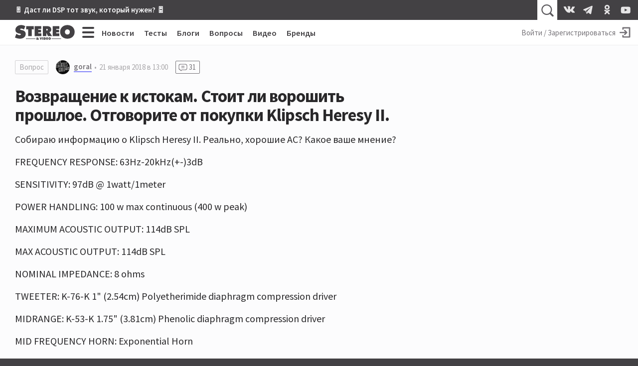

--- FILE ---
content_type: text/html; charset=utf-8
request_url: https://stereo.ru/p/mp6ib-vozvraschenie-k-istokam/163383
body_size: 21589
content:
<!DOCTYPE html>
<html lang="ru" class="no-js">
  <head>
  <link rel="preconnect" href="https://fonts.gstatic.com/" crossorigin>
  <link rel="preconnect" href="https://img.stereo.ru" crossorigin>
  <meta charset="utf-8">
  <meta name="viewport" content="width=device-width, initial-scale=1">
  <link href="https://fonts.googleapis.com/css2?family=Source+Sans+Pro:wght@300;400;600;700;900&family=PT+Serif:ital,wght@0,400;0,700;1,400;1,700&subset=cyrillic&d&display=swap" rel="stylesheet">
  <script>document.documentElement.classList.remove('no-js');</script>

  <link rel="stylesheet" media="all" href="/vite/assets/main.fb95b7e4.css" />
  <link rel="stylesheet" media="print" href="/vite/assets/print.41a6b118.css" />
  <script src="/vite/assets/app.6e1862f9.js" crossorigin="anonymous" type="module" defer="defer"></script><link rel="modulepreload" href="/vite/assets/vendor.1eb795b8.js" as="script" crossorigin="anonymous" defer="defer">
  
  <script>
    window.__initialUserState__ = {"user":false};
    window.__initialFlash__ = {"notice":null,"alert":null};
  </script>
    <script>
  (function(i,s,o,g,r,a,m){i['GoogleAnalyticsObject']=r;i[r]=i[r]||function(){
  (i[r].q=i[r].q||[]).push(arguments)},i[r].l=1*new Date();a=s.createElement(o),
  m=s.getElementsByTagName(o)[0];a.async=1;a.src=g;m.parentNode.insertBefore(a,m)
  })(window,document,'script','//www.google-analytics.com/analytics.js','ga');
  ga('create', 'UA-1528686-1', 'auto');
  
  
  ga('send', 'pageview');
</script>

    <script type="text/javascript" > (function(m,e,t,r,i,k,a){m[i]=m[i]||function(){(m[i].a=m[i].a||[]).push(arguments)}; m[i].l=1*new Date();k=e.createElement(t),a=e.getElementsByTagName(t)[0],k.async=1,k.src=r,a.parentNode.insertBefore(k,a)}) (window, document, "script", "https://mc.yandex.ru/metrika/tag.js", "ym"); ym(55365703, "init", { clickmap:true, trackLinks:true, accurateTrackBounce:true }); </script> <noscript><div><img src="https://mc.yandex.ru/watch/55365703" style="position:absolute; left:-9999px;" alt="" /></div></noscript>

  <title>Возвращение к истокам. Стоит ли ворошить прошлое. Отговорите от покупки Klipsch Heresy II. • Stereo.ru</title>
<meta name="description" content="Собираю информацию о Klipsch Heresy II. Реально, хорошие АС? Какое ваше мнение? FREQUENCY RESPONSE: 63Hz-20kHz(+-)3dB SENSITIVITY: 97dB @ 1watt/1meter POWER HANDLING: 100 w max continuous (400 w peak) MAXIMUM ACOUSTIC OUTPUT: 114dB SPL MAX ACOUSTIC OUTPUT: 114dB SPL NOMINAL IMPEDANCE: 8 ohms...">
<link rel="canonical" href="https://stereo.ru/p/mp6ib-vozvraschenie-k-istokam">
<meta property="og:site_name" content="Stereo.ru">
<meta property="og:local" content="ru_RU">
<meta property="og:type" content="article">
<meta property="og:url" content="https://stereo.ru/p/mp6ib-vozvraschenie-k-istokam">
<meta property="og:title" content="Возвращение к истокам. Стоит ли ворошить прошлое. Отговорите от покупки Klipsch Heresy II.   ">
<meta property="og:description" content="Собираю информацию о Klipsch Heresy II. Реально, хорошие АС? Какое ваше мнение? FREQUENCY RESPONSE: 63Hz-20kHz(+-)3dB  SENSITIVITY: 97dB @ 1watt/1meter  POWER HANDLING: 100 w max continuous (400 w peak)  MAXIMUM ACOUSTIC OUTPUT: 114dB SPL  MAX ACOUSTIC OUTPUT: 114dB SPL  NOMINAL IMPEDANCE: 8 ohms...">
  <script type="application/ld+json">{"@context":"http://schema.org","@type":"QAPage","mainEntity":{"@type":"Question","name":"Возвращение к истокам. Стоит ли ворошить прошлое. Отговорите от покупки Klipsch Heresy II.   ","text":"Собираю информацию о Klipsch Heresy II. Реально, хорошие АС? Какое ваше мнение? FREQUENCY RESPONSE: 63Hz-20kHz(+-)3dB  SENSITIVITY: 97dB @ 1watt/1meter  POWER HANDLING: 100 w max continuous (400 w peak)  MAXIMUM ACOUSTIC OUTPUT: 114dB SPL  MAX ACOUSTIC OUTPUT: 114dB SPL  NOMINAL IMPEDANCE: 8 ohms...","upvoteCount":0,"answerCount":31,"dateCreated":"2018-01-21T13:00:56.679+03:00","author":[{"@type":"Person","name":"goral","url":"https://stereo.ru/users/@goral","image":"https://img.stereo.ru/v3/avatars/goral-9821a6c7fda2735dc23e698c8556da60.jpeg"}],"acceptedAnswer":{"@type":"Answer","text":"\u003cp\u003eДавно не читал подобные обсуждения (какая кака лучше пахнет). На все вопросы давно уже есть ответы. Главное-никого не слушайте, а делайте то, что Вам нравится.\u003c/p\u003e","dateCreated":"2018-01-31T16:23:55.577+03:00","upvoteCount":0,"url":"https://stereo.ru/p/mp6ib-vozvraschenie-k-istokam#164624","author":{"@type":"Person","name":"Ev111"}}}}</script>

  <link rel="apple-touch-icon" sizes="180x180" href="/favicons/apple-touch-icon.png">
  <link rel="icon" type="image/png" sizes="32x32" href="/favicons/favicon-32x32.png">
  <link rel="icon" type="image/png" sizes="16x16" href="/favicons/favicon-16x16.png">
  <link rel="manifest" crossorigin="use-credentials" href="/manifest.json" />
  <link rel="mask-icon" href="/favicons/safari-pinned-tab.svg" color="#424242">
  <link rel="shortcut icon" href="/favicon.ico">
  <meta name="msapplication-TileColor" content="#00a300">
  <meta name="msapplication-config" content="/favicons/browserconfig.xml">
  <meta name="theme-color" content="#424242">

  <link rel="alternate" type="application/atom+xml" title="Все самое интересное на Stereo.ru" href="/feeds/rss" />

  <meta name="csrf-param" content="authenticity_token" />
<meta name="csrf-token" content="DuMMMc+1b/NOb9ifsYoEJF/hcrD1i5sx2FWiXFXFBDedeNjzMkPI1JygFzCpESmJMv8jpH+0/VlNfJhV/SOk+w==" />
  <meta name="action-cable-url" content="/cable" />
  <script>
    window.yaContextCb=window.yaContextCb||[];
    function onAdError() {
      var script = document.createElement('script');
      script.src = '//an.yandex.ru/system/context.js';
      script.async = true;
      document.head.appendChild(script);
    }
  </script>
  <script src="//yandex.ru/ads/system/context.js" async onerror="onAdError()"></script>
  
  <script async src="https://aflt.market.yandex.ru/widget/script/api" type="text/javascript"></script>
  <script type="text/javascript">
    (function (w) {
      function start() {
        w.removeEventListener("YaMarketAffiliateLoad", start);
        w.YaMarketAffiliate.createWidget({
          containerId: 'market-widget',
          type: 'models',
          params: {
            clid: 2339429,
            themeId: 4,
            searchText: 'полочная акустика',
            searchCount:3,
            metrikaCounterId: 55365703,
            themeBackgroundColor: 'var(--c-ym-background)'
          }
        });
      }
      document.addEventListener('DOMContentLoaded', () => {
        w.YaMarketAffiliate
          ? start()
          : w.addEventListener("YaMarketAffiliateLoad", start);
      });
    })(window);
  </script>

</head>

  <body itemscope itemtype=https://schema.org/QAPage>
    <div id="app" class="app">
      <div class="overheader__wrapper" id="overheader">
  <div class="overheader">
      <div class="promo-top">
      <div class="promo-top__place promo-top_right"><a href="https://stereo.ru/p/x1za4-akusticheskoe-modelirovanie-pozvolit-nam-poluchit-hayendnyy-zvuk-bez-hayendnyh">🎚 Даст ли DSP тот звук, который нужен? 🎛</a></div>
  </div>

    <app-header-search></app-header-search>
    <div class="social-links ">
    <a class="social-link social-link_vkontakte" href="https://vk.com/stereo_ru"target="_blank">
      <svg width="28" height="28">
        <use xlink:href="/vite/assets/svg-sprite__social-icons.90bf1ca3.svg#icon__vkontakte"></use>
      </svg>
    </a>
    <a class="social-link social-link_telegram" href="https://t.me/stereo_ru"target="_blank">
      <svg width="28" height="28">
        <use xlink:href="/vite/assets/svg-sprite__social-icons.90bf1ca3.svg#icon__telegram"></use>
      </svg>
    </a>
    <a class="social-link social-link_odnoklassniki" href="https://ok.ru/stereoru"target="_blank">
      <svg width="28" height="28">
        <use xlink:href="/vite/assets/svg-sprite__social-icons.90bf1ca3.svg#icon__odnoklassniki"></use>
      </svg>
    </a>
    <a class="social-link social-link_youtube" href="https://youtube.com/user/stereovideomagazine"target="_blank">
      <svg width="28" height="28">
        <use xlink:href="/vite/assets/svg-sprite__social-icons.90bf1ca3.svg#icon__youtube"></use>
      </svg>
    </a>
</div>

  </div>
</div>

      <div class="app__header">
        <header class="header">
          <a class="header__logo-link" href="/">
  <svg class="header__logo" xmlns="http://www.w3.org/2000/svg" viewBox="0 0 100 25" width="120" height="30">
  <path fill="currentColor" fill-rule="nonzero" d="M99.793 11.725C99.793 4.761 94.32.239 87.657.239c-6.664 0-12.136 4.525-12.136 11.486 0 7.114 5.443 11.375 12.136 11.375 6.697 0 12.136-4.26 12.136-11.375zm-8.036.121c0 2.525-1.678 4.261-4.1 4.261-2.414 0-4.107-1.736-4.107-4.26 0-2.35 1.571-4.322 4.107-4.322 2.536 0 4.107 1.971 4.107 4.321h-.007zM63.03 18.704h11.239v-4.536h-5.214v-1.632h4.607V8.214h-4.607V6.632h5.035V2.096H63.036v16.608h-.007zm-5.543-6.383v-.142c2.228-.75 3.189-1.804 3.189-4.315 0-4.185-3.143-5.771-6.857-5.771h-7.225V18.7h5.85v-5.321h.107l2.621 5.321h6.893l-3.582-5.393c-.321-.486-.696-.75-1-.99l.004.004zm-2.661-4.257c0 1.232-.979 1.393-1.964 1.393h-.411V6.636h.457c1.025 0 1.922.15 1.922 1.428h-.004zM47.207 20.88h-1.393v3.857h1.393v-3.857zm-3.286 3.857l1.483-3.857H43.95l-.507 1.757c-.057.189-.097.378-.097.571h-.028c0-.193-.043-.382-.1-.571l-.5-1.757H41.26l1.482 3.857h1.178zm-11.028-6.032h11.243v-4.536H38.92v-1.632h4.608V8.214H38.92V6.632h5.036V2.096H32.9v16.608h-.007zM28.118 7.339l3.296.154V2.096H18.843V7.49l3.296-.153v11.368h5.979V7.336v.003zm-19.382.015c0-.911 1.018-1.179 1.714-1.179 1.714 0 3.26.736 4.629 1.679l2.153-5.675C15.072.857 12.775.239 10.275.239 5.5.24.757 3.18.757 8.436c0 3.464 2.618 5.321 5.732 5.878l1.6.293c.729.143 1.775.236 1.775 1.236s-1.25 1.321-2.035 1.321c-1.833 0-3.55-.914-4.975-2.028l-.411-.322L0 21.071C2.475 22.332 5.679 23.1 8.443 23.1c4.743 0 9.514-2.618 9.514-7.907 0-3.76-2.443-5.582-5.821-6.347l-1.804-.41c-.607-.143-1.6-.265-1.6-1.086l.004.004zm25.621 15.378h-16v.66h16v-.66zm0 1.127h-16v.31h16v-.31zm1.225-.034c0 .886.918 1.1 1.643 1.1.429 0 .921-.079 1.286-.296l.228.232h1.765c-.35-.336-.725-.643-1.108-.957.322-.304.586-.668.686-1.15h-1.314a.993.993 0 0 1-.26.446 7.595 7.595 0 0 0-.494-.357c.393-.136.975-.464.975-.947 0-.721-.907-.81-1.596-.81-.786 0-1.607.2-1.607.993 0 .385.25.632.553.821-.4.164-.75.464-.75.929l-.007-.004zm2.186-1.814c0 .214-.214.314-.382.428-.165-.107-.393-.225-.393-.428 0-.197.19-.286.407-.286.214 0 .368.09.368.286zm-.91 1.803c0-.189.07-.271.206-.393l.707.572a.662.662 0 0 1-.435.164c-.232 0-.479-.107-.479-.343zm12.696-2.928h-1.418v3.857h1.76c1.125 0 1.929-.725 1.929-1.875 0-1.418-.986-1.986-2.268-1.986l-.003.004zm-.025 1.203h.082c.514 0 .821.232.821.775 0 .511-.357.725-.821.725h-.079v-1.5h-.003zm5.535-1.207h-2.571v3.857H55.1v-1.05h-1.214v-.378h1.071v-1h-1.071v-.382h1.178v-1.05.003zm.707 1.943c0 1.24.947 1.982 2.115 1.982 1.164 0 2.114-.743 2.114-1.982 0-1.214-.954-2.007-2.114-2.007-1.161 0-2.115.786-2.115 2.007zm1.4.018c0-.407.272-.75.715-.75.443 0 .714.343.714.75 0 .443-.293.743-.714.743-.422 0-.715-.3-.715-.743zm20.008-.107h-16v.66h16v-.66zm0 1.127h-16v.31h16v-.31z"/>
</svg>

  <svg class="header__logo_s" xmlns="http://www.w3.org/2000/svg" viewBox="0 0 500 500" width="45" height="45">
  <path fill="currentColor" fill-rule="nonzero" d="M245.378 459.95l-2.499.036-2.567.014c-49.9 0-107.655-14.08-152.312-37.265l10.488-27.325c37.225 38.777 89.192 63.294 146.89 64.54zm166.18-156.9c.293 3.783.442 7.685.442 11.708 0 16.45-2.468 31.493-6.984 45.134C370.586 408.369 313.987 440 250 440c-57.293 0-108.663-25.358-143.498-65.464l8.26-21.514C145.82 393.732 194.841 420 250 420c75.11 0 138.844-48.711 161.333-116.267zm-32.74-70.629c8.427 7.72 15.48 16.696 20.885 27.087C394.797 337.922 329.648 400 250 400c-53.22 0-99.966-27.716-126.592-69.5l8.735-22.75 2.299 1.86C156.053 351.42 199.689 380 250 380c71.797 0 130-58.203 130-130 0-5.744-.372-11.4-1.095-16.947zm-51.584-28.657c9.689 3.196 18.795 7.014 27.183 11.534C358.038 226.208 360 237.875 360 250c0 60.751-49.249 110-110 110-20.182 0-39.094-5.435-55.353-14.92 11.171 3.704 22.757 5.856 34.618 5.856 10.203 0 24.765-3.074 32.12-11.651C305.717 333.69 340 295.849 340 250c0-16.9-4.658-32.712-12.76-46.222zm-78.503-23.75c5.63 6.885 17.544 8.586 25.707 10.589l18.822 4.36C309.544 207.782 320 227.67 320 250c0 33.71-23.828 61.854-55.559 68.509-4.802-10.82-19.594-12.318-30.456-14.555l-28.878-5.385a191.96 191.96 0 01-6.798-1.367C186.937 284.756 180 268.188 180 250c0-37.887 30.099-68.743 67.69-69.963zM250 140c17.44 0 33.932 4.059 48.583 11.283-7.168-1.457-14.521-2.256-22.062-2.256-9.366 0-21.948 2.691-27.765 10.983L250 160c-49.706 0-90 40.294-90 90 0 13.445 2.948 26.201 8.233 37.658-9.3-3.993-17.989-8.854-25.819-14.62A110.606 110.606 0 01140 250c0-60.751 49.249-110 110-110zm0-40c48.044 0 90.813 22.587 118.266 57.722l-8.242 22.102c-.35-.245-.7-.49-1.052-.734C335.78 143.515 295.636 120 250 120c-71.797 0-130 58.203-130 130l.005.655c-7.429-10.276-12.9-22.195-15.853-35.842C119.986 148.945 179.277 100 250 100zm0-40c52.32 0 99.701 21.148 134.061 55.361l-7.769 20.837C345.178 101.691 300.122 80 250 80c-61.885 0-116.047 33.067-145.78 82.497 4.616-24.577 15.256-45.725 30.057-63.197C166.32 74.653 206.45 60 250 60zm23.391-20c45.15 0 86.633 11.332 125.488 35.615l-7.218 19.36c-34.642-31.673-79.936-51.89-129.884-54.65 3.863-.216 7.738-.325 11.614-.325z"/>
</svg>

</a>

          <div class="hc-nav__wrapper" v-click-outside="{ handler: () => { toggleMenu() }, isActive: isNavSiteOpened }">
  <div class="hc-nav">
    <button
  class="button_clean burger hc-nav__burger"
  v-bind:class="{ burger_close: isNavSiteOpened }"
  @click.prevent="toggleMenu"
>
  <span class="burger__line"></span>
  <span class="burger__line"></span>
  <span class="burger__line"></span>
  <span class="burger__line"></span>
</button>

        <div class="hc-nav__section">
          <a class="hc-nav__link" href="/news">Новости</a>
        </div>     
        <div class="hc-nav__section">
          <a class="hc-nav__link" href="/tests">Тесты</a>
        </div>     
        <div class="hc-nav__section">
          <a class="hc-nav__link" href="/blogs">Блоги</a>
        </div>     
        <div class="hc-nav__section">
          <a class="hc-nav__link" href="/qa">Вопросы</a>
        </div>     
        <div class="hc-nav__section">
          <a class="hc-nav__link" href="/tube">Видео</a>
        </div>     
        <div class="hc-nav__section">
          <a class="hc-nav__link" href="/brands">Бренды</a>
        </div>     
  </div>
  <nav class="nav-site" v-bind:style="{ top: topPosition + 50 + 'px' }" v-bind:class="{'nav-site_opened': isNavSiteOpened }">
    <div class="nav-site__header">
        <a class="nav-site__link " href="/channels">Все каналы</a>
        <a class="nav-site__link nav-site__link_m" href="/news">Новости</a>
        <a class="nav-site__link nav-site__link_m" href="/tests">Тесты</a>
        <a class="nav-site__link nav-site__link_m" href="/blogs">Блоги</a>
        <a class="nav-site__link nav-site__link_m" href="/qa">Вопросы</a>
        <a class="nav-site__link nav-site__link_m" href="/tube">Видео</a>
        <a class="nav-site__link nav-site__link_m" href="/brands">Бренды</a>
    </div>
    <div class="nav-site__sections">
        <div class="nav-site__section">
          <a class="nav-site__group-title" href="/groups/speakers">Акустика</a>
            <div class="nav-site__chunk">
                <a class="nav-site__channel-link" href="/channels/floorstand-speakers">
                  <span>Напольная</span>
                </a>
                <a class="nav-site__channel-link" href="/channels/shelf-speakers">
                  <span>Полочная</span>
                </a>
                <a class="nav-site__channel-link" href="/channels/subwoofers">
                  <span>Сабвуферы</span>
                </a>
                <a class="nav-site__channel-link" href="/channels/active-speakers">
                  <span>Активная</span>
                </a>
            </div>
        </div>
        <div class="nav-site__section">
          <a class="nav-site__group-title" href="/groups/audio-system">Система</a>
            <div class="nav-site__chunk">
                <a class="nav-site__channel-link" href="/channels/amplifiers">
                  <span>Усилители</span>
                </a>
                <a class="nav-site__channel-link" href="/channels/av-receivers">
                  <span>AV-ресиверы</span>
                </a>
                <a class="nav-site__channel-link" href="/channels/digital-sound">
                  <span>Цифра</span>
                </a>
                <a class="nav-site__channel-link" href="/channels/apps">
                  <span>Приложения</span>
                </a>
            </div>
            <div class="nav-site__chunk">
                <a class="nav-site__channel-link" href="/channels/vinyl">
                  <span>Винил</span>
                </a>
                <a class="nav-site__channel-link" href="/channels/tube">
                  <span>Лампа</span>
                </a>
                <a class="nav-site__channel-link" href="/channels/power">
                  <span>Питание</span>
                </a>
                <a class="nav-site__channel-link" href="/channels/cables">
                  <span>Кабели</span>
                </a>
            </div>
        </div>
        <div class="nav-site__section">
          <a class="nav-site__group-title" href="/groups/headphones">Наушники</a>
            <div class="nav-site__chunk">
                <a class="nav-site__channel-link" href="/channels/on-ear-headphones">
                  <span>Накладные</span>
                </a>
                <a class="nav-site__channel-link" href="/channels/in-ear-headphones">
                  <span>Внутриканальные</span>
                </a>
                <a class="nav-site__channel-link" href="/channels/portable-audio">
                  <span>Плееры</span>
                </a>
            </div>
        </div>
        <div class="nav-site__section">
          <a class="nav-site__group-title" href="/groups/hobby">Хобби</a>
            <div class="nav-site__chunk">
                <a class="nav-site__channel-link" href="/channels/lp">
                  <span>Пластинки</span>
                </a>
                <a class="nav-site__channel-link" href="/channels/reel-to-reel">
                  <span>Бобины</span>
                </a>
                <a class="nav-site__channel-link" href="/channels/vintage">
                  <span>Винтаж</span>
                </a>
                <a class="nav-site__channel-link" href="/channels/diy">
                  <span>Сделай сам</span>
                </a>
            </div>
        </div>
        <div class="nav-site__section">
          <a class="nav-site__group-title" href="/groups/play">Play</a>
            <div class="nav-site__chunk">
                <a class="nav-site__channel-link" href="/channels/music">
                  <span>Музыка</span>
                </a>
                <a class="nav-site__channel-link" href="/channels/movies">
                  <span>Кино</span>
                </a>
                <a class="nav-site__channel-link" href="/channels/streaming">
                  <span>Стриминг</span>
                </a>
                <a class="nav-site__channel-link" href="/channels/games">
                  <span>Игры</span>
                </a>
            </div>
        </div>
        <div class="nav-site__section">
          <a class="nav-site__group-title" href="/groups/video">Видео</a>
            <div class="nav-site__chunk">
                <a class="nav-site__channel-link" href="/channels/tv">
                  <span>Телевизоры</span>
                </a>
                <a class="nav-site__channel-link" href="/channels/video-projectors">
                  <span>Проекторы</span>
                </a>
                <a class="nav-site__channel-link" href="/channels/video-players">
                  <span>Плееры</span>
                </a>
            </div>
        </div>
        <div class="nav-site__section">
          <a class="nav-site__group-title" href="/groups/gadgets">Гаджеты</a>
            <div class="nav-site__chunk">
                <a class="nav-site__channel-link" href="/channels/portable-speakers">
                  <span>Портативная акустика</span>
                </a>
                <a class="nav-site__channel-link" href="/channels/smart-speakers">
                  <span>Умные колонки</span>
                </a>
                <a class="nav-site__channel-link" href="/channels/phones">
                  <span>Смартфоны</span>
                </a>
            </div>
        </div>
        <div class="nav-site__section">
          <a class="nav-site__group-title" href="/groups/custom-install">Инсталляции</a>
            <div class="nav-site__chunk">
                <a class="nav-site__channel-link" href="/channels/room">
                  <span>Комната</span>
                </a>
                <a class="nav-site__channel-link" href="/channels/ci-projects">
                  <span>Проекты</span>
                </a>
                <a class="nav-site__channel-link" href="/channels/custom-speakers">
                  <span>Встройка</span>
                </a>
            </div>
        </div>
        <div class="nav-site__section">
          <a class="nav-site__group-title" href="/groups/studio">Студия</a>
            <div class="nav-site__chunk">
                <a class="nav-site__channel-link" href="/channels/studio-monitors">
                  <span>Мониторы</span>
                </a>
                <a class="nav-site__channel-link" href="/channels/guitars">
                  <span>Гитары</span>
                </a>
                <a class="nav-site__channel-link" href="/channels/synthesizers">
                  <span>Синтезаторы</span>
                </a>
            </div>
        </div>
        <div class="nav-site__section">
          <a class="nav-site__group-title" href="/groups/other">Разное</a>
            <div class="nav-site__chunk">
                <a class="nav-site__channel-link" href="/channels/theory-and-practice">
                  <span>Теория и практика</span>
                </a>
                <a class="nav-site__channel-link" href="/channels/events">
                  <span>События</span>
                </a>
                <a class="nav-site__channel-link" href="/channels/shopping">
                  <span>Покупки</span>
                </a>
            </div>
        </div>
    </div>
    <footer class="nav-site__footer">
        <a href="/users" class="nav-site__link">Пользователи</a>
        <a href="/cities" class="nav-site__link">Города</a>
        <a href="/companies" class="nav-site__link">Компании</a>
    </footer>
  </nav>
</div>

          <div class="hu-nav__wrapper">
    <a class="hu-nav__sign-in" href="/users/login">
      <span class="hu-nav__sign-in-text">Войти / Зарегистрироваться</span>
      <svg width="30" height="30" class="hu-nav__sign-in-icon">
        <use xlink:href="/vite/assets/svg-sprite__base-icons.3071bcc3.svg#icon__enter"></use>      </svg>
    </a>
</div>

        </header>
      </div>
      
      <div class="app__body">
        


<main itemprop="mainEntity" itemscope itemtype="https://schema.org/Question">
<div class="question__wrapper">
  <article class="question">
    <header class="question__header">
      <div class="content-facts">
        <a class="tag-type" href="/qa">Вопрос</a>
        <a href="/users/@goral" class="username username_content username_author ">
  
  <svg class="username__avatar" style="height:28px; width:28px;">
  <mask id="username__avatar_">
    <circle class="avatar__mc" cx="14" cy="14" r="14"></circle>
  </mask>
  <g mask="url(#username__avatar_)">
    <image x="0" y="0" width="100%" height="100%" preserveAspectRatio="xMidYMid slice" xlink:href="https://img.stereo.ru/v3/avatars/goral-9821a6c7fda2735dc23e698c8556da60.jpeg" style="height:28px; width:28px;"></image>
    <circle class="avatar__ic" cx="14" cy="14" r="14"></circle>
  </g>
</svg>

  <span class="username__name">goral</span>
</a>

        <time datetime="2018-01-21T10:00:56Z" class="time content-facts__time" title="21 января 2018 в 13:00" itemprop="dateCreated">21 января 2018 в 13:00</time>
          <a class="counter" href="#replies">
            <svg width="24" height="24">
              <use xlink:href="/vite/assets/svg-sprite__base-icons.3071bcc3.svg#icon__replies"></use>            </svg>
            <span itemprop="answerCount">31</span>
          </a>
        
      </div>
      <div class="relations question__relations">


</div>

      <h1 class="question__title" itemprop="name">Возвращение к истокам. Стоит ли ворошить прошлое. Отговорите от покупки Klipsch Heresy II.   </h1>
    </header>
    <div class="content-body post-body question__content" itemprop="text">
      <p>Собираю информацию о Klipsch Heresy II. Реально, хорошие АС? Какое ваше мнение?</p><p>FREQUENCY RESPONSE: 63Hz-20kHz(+-)3dB</p><p> SENSITIVITY: 97dB @ 1watt/1meter</p><p> POWER HANDLING: 100 w max continuous (400 w peak)</p><p> MAXIMUM ACOUSTIC OUTPUT: 114dB SPL</p><p> MAX ACOUSTIC OUTPUT: 114dB SPL</p><p> NOMINAL IMPEDANCE: 8 ohms</p><p> TWEETER: K-76-K 1" (2.54cm) Polyetherimide diaphragm compression driver</p><p> MIDRANGE: K-53-K 1.75" (3.81cm) Phenolic diaphragm compression driver</p><p> MID FREQUENCY HORN: Exponential Horn</p><p> WOOFER: K-24-K 12" (30.48cm) Fiber-composite cone</p><p> CROSSOVER FREQUENCY: HF: 6000Hz</p><p> LF: 700Hz</p><p> ENCLOSURE MATERIAL: MDF</p><p> ENCLOSURE TYPE: Sealed</p><p> DIMENSIONS: 21.375" (54.29cm) x 15.5" (39.37cm) x 13.25" (33.66cm)</p><p> WEIGHT: 37 lbs. (16.8kg)</p><p> FINISHES: Walnut lacquer, Mahogany Lacquer, Medium Oak lacquer, Unfinished Oak</p><br>
    </div>
  </article>
  <div data-lfb="ssr-wrapper" data-lfb-position="large" data-lfb-section="questions" class="lfb__wrapper _content"></div>
</div>

<div id="market-widget" class="market-widget"></div>
<section class="content-options">
  <app-reactions
  v-bind:rating="0"
  v-bind:reactions="[{&quot;type&quot;:&quot;like&quot;,&quot;count&quot;:0,&quot;cost&quot;:1,&quot;can_react&quot;:false},{&quot;type&quot;:&quot;laugh&quot;,&quot;count&quot;:0,&quot;cost&quot;:1,&quot;can_react&quot;:false},{&quot;type&quot;:&quot;sad&quot;,&quot;count&quot;:0,&quot;cost&quot;:1,&quot;can_react&quot;:false},{&quot;type&quot;:&quot;angry&quot;,&quot;count&quot;:0,&quot;cost&quot;:1,&quot;can_react&quot;:false},{&quot;type&quot;:&quot;thanks&quot;,&quot;count&quot;:0,&quot;cost&quot;:5,&quot;can_react&quot;:false},{&quot;type&quot;:&quot;crown&quot;,&quot;count&quot;:0,&quot;cost&quot;:30,&quot;can_react&quot;:false},{&quot;type&quot;:&quot;dislike&quot;,&quot;count&quot;:0,&quot;cost&quot;:-3,&quot;can_react&quot;:false},{&quot;type&quot;:&quot;awful&quot;,&quot;count&quot;:0,&quot;cost&quot;:-10,&quot;can_react&quot;:false}]"
  v-bind:voted="false"
  v-bind:owner="false"
  size="l"
  content_type="post"
  content_id="21029"
></app-reactions>
  <div class="content-share">
  <a class="content-share__link social-link_vk" href="http://vkontakte.ru/share.php?url=https://stereo.ru/p/mp6ib-vozvraschenie-k-istokam/163383" target="_blank" rel="noopener" onclick="window.open('http://vkontakte.ru/share.php?url=https://stereo.ru/p/mp6ib-vozvraschenie-k-istokam/163383', 'newwindow', 'width=655, height=450'); return false;">
    <svg width="38" height="38" class="share__icon">
      <use xlink:href="/vite/assets/svg-sprite__social-icons.90bf1ca3.svg#icon__vkontakte"></use>    </svg>
  </a>
  <app-content-share title="Возвращение к истокам. Стоит ли ворошить прошлое. Отговорите от покупки Klipsch Heresy II.   " url="https://stereo.ru/p/mp6ib-vozvraschenie-k-istokam/163383"></app-content-share>
</div>

</section>

<div class="replies">
  <div id="replies" class="anchor"></div>
  <header class="replies__header replies__header_answers">
    <h2 class="replies__title">Ответы</h2>
    <app-subscribe-button
  v-bind:params='{&quot;subscribeable_type&quot;:&quot;Post&quot;,&quot;subscribeable_id&quot;:21029}'
  v-bind:user='false'
  v-bind:tooltip='{&quot;subscribe&quot;:&quot;Подписаться на ответы к вопросу “Возвращение к истокам....”&quot;,&quot;unsubscribe&quot;:&quot;Отписаться от ответов на вопрос “Возвращение к истокам....”&quot;,&quot;position&quot;:&quot;left&quot;}'
  v-bind:_subscribed='false'
  v-bind:_subscribers='0'
  _size='m'
  
></app-subscribe-button>

      <div class="answers__sort">
        <a href="/p/mp6ib-vozvraschenie-k-istokam" class="answers__sort-link answers__sort_active">по
          рейтингу</a>
        <a href="/p/mp6ib-vozvraschenie-k-istokam?sort=answers_created" class="answers__sort-link ">по времени</a>
      </div>
  </header>
  <div class="replies__list-wrapper">
    <div data-lfb="replies" class="replies__list" data-count="31">
        <article id="rw163355" class="reply answer _shift-0  ">
    <div id="163355" class="anchor"></div>
    <header class="reply__header">
        <a href="/users/@Alex" class="username username_response  ">
  
  <svg class="username__avatar" style="height:28px; width:28px;">
  <mask id="username__avatar_">
    <circle class="avatar__mc" cx="14" cy="14" r="14"></circle>
  </mask>
  <g mask="url(#username__avatar_)">
    <image x="0" y="0" width="100%" height="100%" preserveAspectRatio="xMidYMid slice" xlink:href="https://img.stereo.ru/v3/avatars/Alex-prfee.jpg" style="height:28px; width:28px;"></image>
    <circle class="avatar__ic" cx="14" cy="14" r="14"></circle>
  </g>
</svg>

  <span class="username__name">Alex</span>
</a>


      <a class="reply__time" href="/p/mp6ib-vozvraschenie-k-istokam/163355#163355">
        <time datetime="2018-01-21T10:22:15Z" class="time " title="21 января 2018 в 13:22" >21 января 2018 в 13:22</time>
</a>      <app-reactions
  v-bind:rating="1"
  v-bind:reactions="[{&quot;type&quot;:&quot;like&quot;,&quot;count&quot;:0,&quot;cost&quot;:1,&quot;can_react&quot;:false},{&quot;type&quot;:&quot;laugh&quot;,&quot;count&quot;:0,&quot;cost&quot;:1,&quot;can_react&quot;:false},{&quot;type&quot;:&quot;sad&quot;,&quot;count&quot;:0,&quot;cost&quot;:1,&quot;can_react&quot;:false},{&quot;type&quot;:&quot;angry&quot;,&quot;count&quot;:0,&quot;cost&quot;:1,&quot;can_react&quot;:false},{&quot;type&quot;:&quot;thanks&quot;,&quot;count&quot;:0,&quot;cost&quot;:5,&quot;can_react&quot;:false},{&quot;type&quot;:&quot;crown&quot;,&quot;count&quot;:0,&quot;cost&quot;:30,&quot;can_react&quot;:false},{&quot;type&quot;:&quot;dislike&quot;,&quot;count&quot;:0,&quot;cost&quot;:-3,&quot;can_react&quot;:false},{&quot;type&quot;:&quot;awful&quot;,&quot;count&quot;:0,&quot;cost&quot;:-10,&quot;can_react&quot;:false}]"
  v-bind:voted="false"
  v-bind:owner="false"
  size="s"
  content_type="answer"
  content_id="163355"
></app-reactions>
    </header>
    
    <div id="rb163355" class="content-body reply-body reply__content" itemprop="text">
      <p>Колонки очень интересные, но крайне требовательные к качеству звукового тракта, размеру помещения озвучивания и расстановки АС в нем. Звуком будете очень довольны, если будут соблюдены вышеуказанные требования. Особенное удовольствие получите от прослушивания виниловых пластинок на достойном проигрывателе. Естественно, что при покупке данных АС необходимо обратить пристальное внимание на техническое состояние динамиков АС и внимательно проверить их в работе.</p>
    </div>


  </article>
  <article id="rw163362" class="reply answer _shift-1  ">
    <div id="163362" class="anchor"></div>
    <header class="reply__header">
        <a href="/users/@goral" class="username username_response username_author ">
  
  <svg class="username__avatar" style="height:28px; width:28px;">
  <mask id="username__avatar_">
    <circle class="avatar__mc" cx="14" cy="14" r="14"></circle>
  </mask>
  <g mask="url(#username__avatar_)">
    <image x="0" y="0" width="100%" height="100%" preserveAspectRatio="xMidYMid slice" xlink:href="https://img.stereo.ru/v3/avatars/goral-9821a6c7fda2735dc23e698c8556da60.jpeg" style="height:28px; width:28px;"></image>
    <circle class="avatar__ic" cx="14" cy="14" r="14"></circle>
  </g>
</svg>

  <span class="username__name">goral</span>
</a>

          <a class="reply__reply-to" href="#163355">
            <svg width="13" height="13" class="icon_reply-to">
              <use xlink:href="/vite/assets/svg-sprite__base-icons.3071bcc3.svg#icon__reply-to"></use>            </svg>
            @Alex
</a>
      <a class="reply__time" href="/p/mp6ib-vozvraschenie-k-istokam/163362#163362">
        <time datetime="2018-01-21T11:14:02Z" class="time " title="21 января 2018 в 14:14" >21 января 2018 в 14:14</time>
</a>      <app-reactions
  v-bind:rating="0"
  v-bind:reactions="[{&quot;type&quot;:&quot;like&quot;,&quot;count&quot;:0,&quot;cost&quot;:1,&quot;can_react&quot;:false},{&quot;type&quot;:&quot;laugh&quot;,&quot;count&quot;:0,&quot;cost&quot;:1,&quot;can_react&quot;:false},{&quot;type&quot;:&quot;sad&quot;,&quot;count&quot;:0,&quot;cost&quot;:1,&quot;can_react&quot;:false},{&quot;type&quot;:&quot;angry&quot;,&quot;count&quot;:0,&quot;cost&quot;:1,&quot;can_react&quot;:false},{&quot;type&quot;:&quot;thanks&quot;,&quot;count&quot;:0,&quot;cost&quot;:5,&quot;can_react&quot;:false},{&quot;type&quot;:&quot;crown&quot;,&quot;count&quot;:0,&quot;cost&quot;:30,&quot;can_react&quot;:false},{&quot;type&quot;:&quot;dislike&quot;,&quot;count&quot;:0,&quot;cost&quot;:-3,&quot;can_react&quot;:false},{&quot;type&quot;:&quot;awful&quot;,&quot;count&quot;:0,&quot;cost&quot;:-10,&quot;can_react&quot;:false}]"
  v-bind:voted="false"
  v-bind:owner="false"
  size="s"
  content_type="answer"
  content_id="163362"
></app-reactions>
    </header>
    
    <div id="rb163362" class="content-body reply-body reply__content" itemprop="text">
      <p>Спасибо за ответ.</p>
    </div>


  </article>
  <article id="rw163366" class="reply answer _shift-0  ">
    <div id="163366" class="anchor"></div>
    <header class="reply__header">
        <a href="/users/@Alexander66" class="username username_response  ">
  
  <svg class="username__avatar" style="height:28px; width:28px;">
  <mask id="username__avatar_">
    <circle class="avatar__mc" cx="14" cy="14" r="14"></circle>
  </mask>
  <g mask="url(#username__avatar_)">
    <image x="0" y="0" width="100%" height="100%" preserveAspectRatio="xMidYMid slice" xlink:href="https://img.stereo.ru/v3/avatars/Alexander66-0e96ea46c54f3b704924b1920871cdd0.JPG" style="height:28px; width:28px;"></image>
    <circle class="avatar__ic" cx="14" cy="14" r="14"></circle>
  </g>
</svg>

  <span class="username__name">Alexander66</span>
</a>


      <a class="reply__time" href="/p/mp6ib-vozvraschenie-k-istokam/163366#163366">
        <time datetime="2018-01-21T11:32:45Z" class="time " title="21 января 2018 в 14:32" >21 января 2018 в 14:32</time>
</a>      <app-reactions
  v-bind:rating="0"
  v-bind:reactions="[{&quot;type&quot;:&quot;like&quot;,&quot;count&quot;:0,&quot;cost&quot;:1,&quot;can_react&quot;:false},{&quot;type&quot;:&quot;laugh&quot;,&quot;count&quot;:0,&quot;cost&quot;:1,&quot;can_react&quot;:false},{&quot;type&quot;:&quot;sad&quot;,&quot;count&quot;:0,&quot;cost&quot;:1,&quot;can_react&quot;:false},{&quot;type&quot;:&quot;angry&quot;,&quot;count&quot;:0,&quot;cost&quot;:1,&quot;can_react&quot;:false},{&quot;type&quot;:&quot;thanks&quot;,&quot;count&quot;:0,&quot;cost&quot;:5,&quot;can_react&quot;:false},{&quot;type&quot;:&quot;crown&quot;,&quot;count&quot;:0,&quot;cost&quot;:30,&quot;can_react&quot;:false},{&quot;type&quot;:&quot;dislike&quot;,&quot;count&quot;:0,&quot;cost&quot;:-3,&quot;can_react&quot;:false},{&quot;type&quot;:&quot;awful&quot;,&quot;count&quot;:0,&quot;cost&quot;:-10,&quot;can_react&quot;:false}]"
  v-bind:voted="false"
  v-bind:owner="false"
  size="s"
  content_type="answer"
  content_id="163366"
></app-reactions>
    </header>
    
    <div id="rb163366" class="content-body reply-body reply__content" itemprop="text">
      <p>Насчёт винила-согласен на 100%: будет так как в юности...Но "тяжелые" жанры не конёк данной акустики,джаз,вокал,старый хард-рок...(если не смущает легкий дефицит на НЧ). Ну и цена вопроса...</p>
    </div>


  </article>
  <article id="rw163367" class="reply answer _shift-1  ">
    <div id="163367" class="anchor"></div>
    <header class="reply__header">
        <a href="/users/@BS2016" class="username username_response  username_banned">
  
  <svg class="username__avatar" style="height:28px; width:28px;">
  <mask id="username__avatar_">
    <circle class="avatar__mc" cx="14" cy="14" r="14"></circle>
  </mask>
  <g mask="url(#username__avatar_)">
    <image x="0" y="0" width="100%" height="100%" preserveAspectRatio="xMidYMid slice" xlink:href="https://img.stereo.ru/v3/avatars/BS2016-5a0d8c98b4635e5d1ab849f1349cdc1f.jpg" style="height:28px; width:28px;"></image>
    <circle class="avatar__ic" cx="14" cy="14" r="14"></circle>
  </g>
</svg>

  <span class="username__name">BS2016</span>
</a>

          <a class="reply__reply-to" href="#163366">
            <svg width="13" height="13" class="icon_reply-to">
              <use xlink:href="/vite/assets/svg-sprite__base-icons.3071bcc3.svg#icon__reply-to"></use>            </svg>
            @Alexander66
</a>
      <a class="reply__time" href="/p/mp6ib-vozvraschenie-k-istokam/163367#163367">
        <time datetime="2018-01-21T11:40:50Z" class="time " title="21 января 2018 в 14:40" >21 января 2018 в 14:40</time>
</a>      <app-reactions
  v-bind:rating="0"
  v-bind:reactions="[{&quot;type&quot;:&quot;like&quot;,&quot;count&quot;:0,&quot;cost&quot;:1,&quot;can_react&quot;:false},{&quot;type&quot;:&quot;laugh&quot;,&quot;count&quot;:0,&quot;cost&quot;:1,&quot;can_react&quot;:false},{&quot;type&quot;:&quot;sad&quot;,&quot;count&quot;:0,&quot;cost&quot;:1,&quot;can_react&quot;:false},{&quot;type&quot;:&quot;angry&quot;,&quot;count&quot;:0,&quot;cost&quot;:1,&quot;can_react&quot;:false},{&quot;type&quot;:&quot;thanks&quot;,&quot;count&quot;:0,&quot;cost&quot;:5,&quot;can_react&quot;:false},{&quot;type&quot;:&quot;crown&quot;,&quot;count&quot;:0,&quot;cost&quot;:30,&quot;can_react&quot;:false},{&quot;type&quot;:&quot;dislike&quot;,&quot;count&quot;:0,&quot;cost&quot;:-3,&quot;can_react&quot;:false},{&quot;type&quot;:&quot;awful&quot;,&quot;count&quot;:0,&quot;cost&quot;:-10,&quot;can_react&quot;:false}]"
  v-bind:voted="false"
  v-bind:owner="false"
  size="s"
  content_type="answer"
  content_id="163367"
></app-reactions>
    </header>
    
    <div id="rb163367" class="content-body reply-body reply__content" itemprop="text">
      <p>Имею хересси 3 в связке с ламповым усилителем копланд 405. Дефицита НЧ не наблюдаю. Слушаю джаз и оркестры.</p><p>Прекрасные колонки.Если говорить о 3 серии,то в этой ценовой категории найти акустику с такой чуйкой среди новых не так-то просто.<br></p>
    </div>


  </article>
  <article id="rw163372" class="reply answer _shift-2  ">
    <div id="163372" class="anchor"></div>
    <header class="reply__header">
        <a href="/users/@goral" class="username username_response username_author ">
  
  <svg class="username__avatar" style="height:28px; width:28px;">
  <mask id="username__avatar_">
    <circle class="avatar__mc" cx="14" cy="14" r="14"></circle>
  </mask>
  <g mask="url(#username__avatar_)">
    <image x="0" y="0" width="100%" height="100%" preserveAspectRatio="xMidYMid slice" xlink:href="https://img.stereo.ru/v3/avatars/goral-9821a6c7fda2735dc23e698c8556da60.jpeg" style="height:28px; width:28px;"></image>
    <circle class="avatar__ic" cx="14" cy="14" r="14"></circle>
  </g>
</svg>

  <span class="username__name">goral</span>
</a>

          <a class="reply__reply-to" href="#163367">
            <svg width="13" height="13" class="icon_reply-to">
              <use xlink:href="/vite/assets/svg-sprite__base-icons.3071bcc3.svg#icon__reply-to"></use>            </svg>
            @BS2016
</a>
      <a class="reply__time" href="/p/mp6ib-vozvraschenie-k-istokam/163372#163372">
        <time datetime="2018-01-21T12:13:00Z" class="time " title="21 января 2018 в 15:13" >21 января 2018 в 15:13</time>
</a>      <app-reactions
  v-bind:rating="0"
  v-bind:reactions="[{&quot;type&quot;:&quot;like&quot;,&quot;count&quot;:0,&quot;cost&quot;:1,&quot;can_react&quot;:false},{&quot;type&quot;:&quot;laugh&quot;,&quot;count&quot;:0,&quot;cost&quot;:1,&quot;can_react&quot;:false},{&quot;type&quot;:&quot;sad&quot;,&quot;count&quot;:0,&quot;cost&quot;:1,&quot;can_react&quot;:false},{&quot;type&quot;:&quot;angry&quot;,&quot;count&quot;:0,&quot;cost&quot;:1,&quot;can_react&quot;:false},{&quot;type&quot;:&quot;thanks&quot;,&quot;count&quot;:0,&quot;cost&quot;:5,&quot;can_react&quot;:false},{&quot;type&quot;:&quot;crown&quot;,&quot;count&quot;:0,&quot;cost&quot;:30,&quot;can_react&quot;:false},{&quot;type&quot;:&quot;dislike&quot;,&quot;count&quot;:0,&quot;cost&quot;:-3,&quot;can_react&quot;:false},{&quot;type&quot;:&quot;awful&quot;,&quot;count&quot;:0,&quot;cost&quot;:-10,&quot;can_react&quot;:false}]"
  v-bind:voted="false"
  v-bind:owner="false"
  size="s"
  content_type="answer"
  content_id="163372"
></app-reactions>
    </header>
    
    <div id="rb163372" class="content-body reply-body reply__content" itemprop="text">
      <p>АС из 80-x. В состоянии минт. </p>
    </div>


  </article>
  <article id="rw163374" class="reply answer _shift-3  ">
    <div id="163374" class="anchor"></div>
    <header class="reply__header">
        <a href="/users/@BS2016" class="username username_response  username_banned">
  
  <svg class="username__avatar" style="height:28px; width:28px;">
  <mask id="username__avatar_">
    <circle class="avatar__mc" cx="14" cy="14" r="14"></circle>
  </mask>
  <g mask="url(#username__avatar_)">
    <image x="0" y="0" width="100%" height="100%" preserveAspectRatio="xMidYMid slice" xlink:href="https://img.stereo.ru/v3/avatars/BS2016-5a0d8c98b4635e5d1ab849f1349cdc1f.jpg" style="height:28px; width:28px;"></image>
    <circle class="avatar__ic" cx="14" cy="14" r="14"></circle>
  </g>
</svg>

  <span class="username__name">BS2016</span>
</a>

          <a class="reply__reply-to" href="#163372">
            <svg width="13" height="13" class="icon_reply-to">
              <use xlink:href="/vite/assets/svg-sprite__base-icons.3071bcc3.svg#icon__reply-to"></use>            </svg>
            @goral
</a>
      <a class="reply__time" href="/p/mp6ib-vozvraschenie-k-istokam/163374#163374">
        <time datetime="2018-01-21T12:20:56Z" class="time " title="21 января 2018 в 15:20" >21 января 2018 в 15:20</time>
</a>      <app-reactions
  v-bind:rating="0"
  v-bind:reactions="[{&quot;type&quot;:&quot;like&quot;,&quot;count&quot;:0,&quot;cost&quot;:1,&quot;can_react&quot;:false},{&quot;type&quot;:&quot;laugh&quot;,&quot;count&quot;:0,&quot;cost&quot;:1,&quot;can_react&quot;:false},{&quot;type&quot;:&quot;sad&quot;,&quot;count&quot;:0,&quot;cost&quot;:1,&quot;can_react&quot;:false},{&quot;type&quot;:&quot;angry&quot;,&quot;count&quot;:0,&quot;cost&quot;:1,&quot;can_react&quot;:false},{&quot;type&quot;:&quot;thanks&quot;,&quot;count&quot;:0,&quot;cost&quot;:5,&quot;can_react&quot;:false},{&quot;type&quot;:&quot;crown&quot;,&quot;count&quot;:0,&quot;cost&quot;:30,&quot;can_react&quot;:false},{&quot;type&quot;:&quot;dislike&quot;,&quot;count&quot;:0,&quot;cost&quot;:-3,&quot;can_react&quot;:false},{&quot;type&quot;:&quot;awful&quot;,&quot;count&quot;:0,&quot;cost&quot;:-10,&quot;can_react&quot;:false}]"
  v-bind:voted="false"
  v-bind:owner="false"
  size="s"
  content_type="answer"
  content_id="163374"
></app-reactions>
    </header>
    
    <div id="rb163374" class="content-body reply-body reply__content" itemprop="text">
      <p>Если минт и цена хорошая-берите. У меня новые,юбилейная серия.Я доволен.Сейчас правда хочу еще послушать форте 3.</p>
    </div>


  </article>
  <article id="rw163373" class="reply answer _shift-2  ">
    <div id="163373" class="anchor"></div>
    <header class="reply__header">
        <a href="/users/@Alexander66" class="username username_response  ">
  
  <svg class="username__avatar" style="height:28px; width:28px;">
  <mask id="username__avatar_">
    <circle class="avatar__mc" cx="14" cy="14" r="14"></circle>
  </mask>
  <g mask="url(#username__avatar_)">
    <image x="0" y="0" width="100%" height="100%" preserveAspectRatio="xMidYMid slice" xlink:href="https://img.stereo.ru/v3/avatars/Alexander66-0e96ea46c54f3b704924b1920871cdd0.JPG" style="height:28px; width:28px;"></image>
    <circle class="avatar__ic" cx="14" cy="14" r="14"></circle>
  </g>
</svg>

  <span class="username__name">Alexander66</span>
</a>

          <a class="reply__reply-to" href="#163367">
            <svg width="13" height="13" class="icon_reply-to">
              <use xlink:href="/vite/assets/svg-sprite__base-icons.3071bcc3.svg#icon__reply-to"></use>            </svg>
            @BS2016
</a>
      <a class="reply__time" href="/p/mp6ib-vozvraschenie-k-istokam/163373#163373">
        <time datetime="2018-01-21T12:14:08Z" class="time " title="21 января 2018 в 15:14" >21 января 2018 в 15:14</time>
</a>      <app-reactions
  v-bind:rating="0"
  v-bind:reactions="[{&quot;type&quot;:&quot;like&quot;,&quot;count&quot;:0,&quot;cost&quot;:1,&quot;can_react&quot;:false},{&quot;type&quot;:&quot;laugh&quot;,&quot;count&quot;:0,&quot;cost&quot;:1,&quot;can_react&quot;:false},{&quot;type&quot;:&quot;sad&quot;,&quot;count&quot;:0,&quot;cost&quot;:1,&quot;can_react&quot;:false},{&quot;type&quot;:&quot;angry&quot;,&quot;count&quot;:0,&quot;cost&quot;:1,&quot;can_react&quot;:false},{&quot;type&quot;:&quot;thanks&quot;,&quot;count&quot;:0,&quot;cost&quot;:5,&quot;can_react&quot;:false},{&quot;type&quot;:&quot;crown&quot;,&quot;count&quot;:0,&quot;cost&quot;:30,&quot;can_react&quot;:false},{&quot;type&quot;:&quot;dislike&quot;,&quot;count&quot;:0,&quot;cost&quot;:-3,&quot;can_react&quot;:false},{&quot;type&quot;:&quot;awful&quot;,&quot;count&quot;:0,&quot;cost&quot;:-10,&quot;can_react&quot;:false}]"
  v-bind:voted="false"
  v-bind:owner="false"
  size="s"
  content_type="answer"
  content_id="163373"
></app-reactions>
    </header>
    
    <div id="rb163373" class="content-body reply-body reply__content" itemprop="text">
      <p>В джазе и оркестрах нет дефицита НЧ. Я имел ввиду ЛЕГКИЙ дефицит НЧ на роке.Правда это опять же смотря что и с чем сравнивать.Сам по себе 12 дюймовый динамик, без должного акустического объема, диван подпрыгивать не заставит.Конечно Sansui SP-G300 звучат на порядок масштабнее нежели Heresy ,но так и весовые категории у них абсолютно разные... </p>
    </div>


  </article>
  <article id="rw163375" class="reply answer _shift-3  ">
    <div id="163375" class="anchor"></div>
    <header class="reply__header">
        <a href="/users/@BS2016" class="username username_response  username_banned">
  
  <svg class="username__avatar" style="height:28px; width:28px;">
  <mask id="username__avatar_">
    <circle class="avatar__mc" cx="14" cy="14" r="14"></circle>
  </mask>
  <g mask="url(#username__avatar_)">
    <image x="0" y="0" width="100%" height="100%" preserveAspectRatio="xMidYMid slice" xlink:href="https://img.stereo.ru/v3/avatars/BS2016-5a0d8c98b4635e5d1ab849f1349cdc1f.jpg" style="height:28px; width:28px;"></image>
    <circle class="avatar__ic" cx="14" cy="14" r="14"></circle>
  </g>
</svg>

  <span class="username__name">BS2016</span>
</a>

          <a class="reply__reply-to" href="#163373">
            <svg width="13" height="13" class="icon_reply-to">
              <use xlink:href="/vite/assets/svg-sprite__base-icons.3071bcc3.svg#icon__reply-to"></use>            </svg>
            @Alexander66
</a>
      <a class="reply__time" href="/p/mp6ib-vozvraschenie-k-istokam/163375#163375">
        <time datetime="2018-01-21T12:22:38Z" class="time " title="21 января 2018 в 15:22" >21 января 2018 в 15:22</time>
</a>      <app-reactions
  v-bind:rating="0"
  v-bind:reactions="[{&quot;type&quot;:&quot;like&quot;,&quot;count&quot;:0,&quot;cost&quot;:1,&quot;can_react&quot;:false},{&quot;type&quot;:&quot;laugh&quot;,&quot;count&quot;:0,&quot;cost&quot;:1,&quot;can_react&quot;:false},{&quot;type&quot;:&quot;sad&quot;,&quot;count&quot;:0,&quot;cost&quot;:1,&quot;can_react&quot;:false},{&quot;type&quot;:&quot;angry&quot;,&quot;count&quot;:0,&quot;cost&quot;:1,&quot;can_react&quot;:false},{&quot;type&quot;:&quot;thanks&quot;,&quot;count&quot;:0,&quot;cost&quot;:5,&quot;can_react&quot;:false},{&quot;type&quot;:&quot;crown&quot;,&quot;count&quot;:0,&quot;cost&quot;:30,&quot;can_react&quot;:false},{&quot;type&quot;:&quot;dislike&quot;,&quot;count&quot;:0,&quot;cost&quot;:-3,&quot;can_react&quot;:false},{&quot;type&quot;:&quot;awful&quot;,&quot;count&quot;:0,&quot;cost&quot;:-10,&quot;can_react&quot;:false}]"
  v-bind:voted="false"
  v-bind:owner="false"
  size="s"
  content_type="answer"
  content_id="163375"
></app-reactions>
    </header>
    
    <div id="rb163375" class="content-body reply-body reply__content" itemprop="text">
      <p>Если говорить о новодельной хересси 3,то ей наверное альтернативы нет.С такой чуйкой и в такой форме и при такой цене. Хересси 2 и 1 я не слышал,поэтому ничего не могу сказать.</p>
    </div>


  </article>
  <article id="rw163376" class="reply answer _shift-2  ">
    <div id="163376" class="anchor"></div>
    <header class="reply__header">
        <a href="/users/@goral" class="username username_response username_author ">
  
  <svg class="username__avatar" style="height:28px; width:28px;">
  <mask id="username__avatar_">
    <circle class="avatar__mc" cx="14" cy="14" r="14"></circle>
  </mask>
  <g mask="url(#username__avatar_)">
    <image x="0" y="0" width="100%" height="100%" preserveAspectRatio="xMidYMid slice" xlink:href="https://img.stereo.ru/v3/avatars/goral-9821a6c7fda2735dc23e698c8556da60.jpeg" style="height:28px; width:28px;"></image>
    <circle class="avatar__ic" cx="14" cy="14" r="14"></circle>
  </g>
</svg>

  <span class="username__name">goral</span>
</a>

          <a class="reply__reply-to" href="#163367">
            <svg width="13" height="13" class="icon_reply-to">
              <use xlink:href="/vite/assets/svg-sprite__base-icons.3071bcc3.svg#icon__reply-to"></use>            </svg>
            @BS2016
</a>
      <a class="reply__time" href="/p/mp6ib-vozvraschenie-k-istokam/163376#163376">
        <time datetime="2018-01-21T12:40:50Z" class="time " title="21 января 2018 в 15:40" >21 января 2018 в 15:40</time>
</a>      <app-reactions
  v-bind:rating="0"
  v-bind:reactions="[{&quot;type&quot;:&quot;like&quot;,&quot;count&quot;:0,&quot;cost&quot;:1,&quot;can_react&quot;:false},{&quot;type&quot;:&quot;laugh&quot;,&quot;count&quot;:0,&quot;cost&quot;:1,&quot;can_react&quot;:false},{&quot;type&quot;:&quot;sad&quot;,&quot;count&quot;:0,&quot;cost&quot;:1,&quot;can_react&quot;:false},{&quot;type&quot;:&quot;angry&quot;,&quot;count&quot;:0,&quot;cost&quot;:1,&quot;can_react&quot;:false},{&quot;type&quot;:&quot;thanks&quot;,&quot;count&quot;:0,&quot;cost&quot;:5,&quot;can_react&quot;:false},{&quot;type&quot;:&quot;crown&quot;,&quot;count&quot;:0,&quot;cost&quot;:30,&quot;can_react&quot;:false},{&quot;type&quot;:&quot;dislike&quot;,&quot;count&quot;:0,&quot;cost&quot;:-3,&quot;can_react&quot;:false},{&quot;type&quot;:&quot;awful&quot;,&quot;count&quot;:0,&quot;cost&quot;:-10,&quot;can_react&quot;:false}]"
  v-bind:voted="false"
  v-bind:owner="false"
  size="s"
  content_type="answer"
  content_id="163376"
></app-reactions>
    </header>
    
    <div id="rb163376" class="content-body reply-body reply__content" itemprop="text">
      <p> Конечно, сложный вопрос, но все-таки, сколько примерно стоят такие АС в хорошем состоянии?</p><p><br></p>
    </div>


  </article>
  <article id="rw163380" class="reply answer _shift-3  ">
    <div id="163380" class="anchor"></div>
    <header class="reply__header">
        <a href="/users/@BS2016" class="username username_response  username_banned">
  
  <svg class="username__avatar" style="height:28px; width:28px;">
  <mask id="username__avatar_">
    <circle class="avatar__mc" cx="14" cy="14" r="14"></circle>
  </mask>
  <g mask="url(#username__avatar_)">
    <image x="0" y="0" width="100%" height="100%" preserveAspectRatio="xMidYMid slice" xlink:href="https://img.stereo.ru/v3/avatars/BS2016-5a0d8c98b4635e5d1ab849f1349cdc1f.jpg" style="height:28px; width:28px;"></image>
    <circle class="avatar__ic" cx="14" cy="14" r="14"></circle>
  </g>
</svg>

  <span class="username__name">BS2016</span>
</a>

          <a class="reply__reply-to" href="#163376">
            <svg width="13" height="13" class="icon_reply-to">
              <use xlink:href="/vite/assets/svg-sprite__base-icons.3071bcc3.svg#icon__reply-to"></use>            </svg>
            @goral
</a>
      <a class="reply__time" href="/p/mp6ib-vozvraschenie-k-istokam/163380#163380">
        <time datetime="2018-01-21T13:31:09Z" class="time " title="21 января 2018 в 16:31" >21 января 2018 в 16:31</time>
</a>      <app-reactions
  v-bind:rating="0"
  v-bind:reactions="[{&quot;type&quot;:&quot;like&quot;,&quot;count&quot;:0,&quot;cost&quot;:1,&quot;can_react&quot;:false},{&quot;type&quot;:&quot;laugh&quot;,&quot;count&quot;:0,&quot;cost&quot;:1,&quot;can_react&quot;:false},{&quot;type&quot;:&quot;sad&quot;,&quot;count&quot;:0,&quot;cost&quot;:1,&quot;can_react&quot;:false},{&quot;type&quot;:&quot;angry&quot;,&quot;count&quot;:0,&quot;cost&quot;:1,&quot;can_react&quot;:false},{&quot;type&quot;:&quot;thanks&quot;,&quot;count&quot;:0,&quot;cost&quot;:5,&quot;can_react&quot;:false},{&quot;type&quot;:&quot;crown&quot;,&quot;count&quot;:0,&quot;cost&quot;:30,&quot;can_react&quot;:false},{&quot;type&quot;:&quot;dislike&quot;,&quot;count&quot;:0,&quot;cost&quot;:-3,&quot;can_react&quot;:false},{&quot;type&quot;:&quot;awful&quot;,&quot;count&quot;:0,&quot;cost&quot;:-10,&quot;can_react&quot;:false}]"
  v-bind:voted="false"
  v-bind:owner="false"
  size="s"
  content_type="answer"
  content_id="163380"
></app-reactions>
    </header>
    
    <div id="rb163380" class="content-body reply-body reply__content" itemprop="text">
      <p>Это действительно вопрос сложный.Опять же,где будете покупать.Заграницей или в РФ.</p><p>А почему бы Вам не купить хересси 3? Сейчас ведь есть предложения на авито? Почему именно хересси 2?</p><p>Новые сейчас можно на авито у "бродячих инсталляторов" взять за 150.</p><p>Вот ссылка на бэушные.Он дорого хочет,но можно же поторговаться.</p><p><a href="https://www.avito.ru/moskva/audio_i_video/klipsch_heresy_iii_1109344534">https://www.avito.ru/moskva/au...<br></a></p><p><a href="https://www.avito.ru/moskva/audio_i_video/klipsch_heresy_iii_1109344534"><br></a></p><p><a href="https://www.avito.ru/moskva/audio_i_video/klipsch_heresy_iii_1109344534">или <br></a></p><p><a href="https://www.avito.ru/kursk/audio_i_video/klipsch_heresy_iii_989271811">https://www.avito.ru/kursk/aud...</a><br></p>
    </div>


  </article>
  <article id="rw163383" class="reply answer _shift-4  ">
    <div id="163383" class="anchor"></div>
    <header class="reply__header">
        <a href="/users/@goral" class="username username_response username_author ">
  
  <svg class="username__avatar" style="height:28px; width:28px;">
  <mask id="username__avatar_">
    <circle class="avatar__mc" cx="14" cy="14" r="14"></circle>
  </mask>
  <g mask="url(#username__avatar_)">
    <image x="0" y="0" width="100%" height="100%" preserveAspectRatio="xMidYMid slice" xlink:href="https://img.stereo.ru/v3/avatars/goral-9821a6c7fda2735dc23e698c8556da60.jpeg" style="height:28px; width:28px;"></image>
    <circle class="avatar__ic" cx="14" cy="14" r="14"></circle>
  </g>
</svg>

  <span class="username__name">goral</span>
</a>

          <a class="reply__reply-to" href="#163380">
            <svg width="13" height="13" class="icon_reply-to">
              <use xlink:href="/vite/assets/svg-sprite__base-icons.3071bcc3.svg#icon__reply-to"></use>            </svg>
            @BS2016
</a>
      <a class="reply__time" href="/p/mp6ib-vozvraschenie-k-istokam/163383#163383">
        <time datetime="2018-01-21T13:38:21Z" class="time " title="21 января 2018 в 16:38" >21 января 2018 в 16:38</time>
</a>      <app-reactions
  v-bind:rating="0"
  v-bind:reactions="[{&quot;type&quot;:&quot;like&quot;,&quot;count&quot;:0,&quot;cost&quot;:1,&quot;can_react&quot;:false},{&quot;type&quot;:&quot;laugh&quot;,&quot;count&quot;:0,&quot;cost&quot;:1,&quot;can_react&quot;:false},{&quot;type&quot;:&quot;sad&quot;,&quot;count&quot;:0,&quot;cost&quot;:1,&quot;can_react&quot;:false},{&quot;type&quot;:&quot;angry&quot;,&quot;count&quot;:0,&quot;cost&quot;:1,&quot;can_react&quot;:false},{&quot;type&quot;:&quot;thanks&quot;,&quot;count&quot;:0,&quot;cost&quot;:5,&quot;can_react&quot;:false},{&quot;type&quot;:&quot;crown&quot;,&quot;count&quot;:0,&quot;cost&quot;:30,&quot;can_react&quot;:false},{&quot;type&quot;:&quot;dislike&quot;,&quot;count&quot;:0,&quot;cost&quot;:-3,&quot;can_react&quot;:false},{&quot;type&quot;:&quot;awful&quot;,&quot;count&quot;:0,&quot;cost&quot;:-10,&quot;can_react&quot;:false}]"
  v-bind:voted="false"
  v-bind:owner="false"
  size="s"
  content_type="answer"
  content_id="163383"
></app-reactions>
    </header>
    
    <div id="rb163383" class="content-body reply-body reply__content" itemprop="text">
      <p>Есть предложение в Германии на ebay.de, аукцион, заканчивается сегодня. В Германии мало кто о них знает, или игнорируют, хотя.. кто знает. Вообщем решил попробовать, может цена будет адекватной. Знать бы еще где граница этой адекватной цены.</p>
    </div>


  </article>
  <article id="rw163385" class="reply answer _shift-4  ">
    <div id="163385" class="anchor"></div>
    <header class="reply__header">
        <a href="/users/@BS2016" class="username username_response  username_banned">
  
  <svg class="username__avatar" style="height:28px; width:28px;">
  <mask id="username__avatar_">
    <circle class="avatar__mc" cx="14" cy="14" r="14"></circle>
  </mask>
  <g mask="url(#username__avatar_)">
    <image x="0" y="0" width="100%" height="100%" preserveAspectRatio="xMidYMid slice" xlink:href="https://img.stereo.ru/v3/avatars/BS2016-5a0d8c98b4635e5d1ab849f1349cdc1f.jpg" style="height:28px; width:28px;"></image>
    <circle class="avatar__ic" cx="14" cy="14" r="14"></circle>
  </g>
</svg>

  <span class="username__name">BS2016</span>
</a>

          <a class="reply__reply-to" href="#163380">
            <svg width="13" height="13" class="icon_reply-to">
              <use xlink:href="/vite/assets/svg-sprite__base-icons.3071bcc3.svg#icon__reply-to"></use>            </svg>
            @BS2016
</a>
      <a class="reply__time" href="/p/mp6ib-vozvraschenie-k-istokam/163385#163385">
        <time datetime="2018-01-21T13:51:50Z" class="time " title="21 января 2018 в 16:51" >21 января 2018 в 16:51</time>
</a>      <app-reactions
  v-bind:rating="0"
  v-bind:reactions="[{&quot;type&quot;:&quot;like&quot;,&quot;count&quot;:0,&quot;cost&quot;:1,&quot;can_react&quot;:false},{&quot;type&quot;:&quot;laugh&quot;,&quot;count&quot;:0,&quot;cost&quot;:1,&quot;can_react&quot;:false},{&quot;type&quot;:&quot;sad&quot;,&quot;count&quot;:0,&quot;cost&quot;:1,&quot;can_react&quot;:false},{&quot;type&quot;:&quot;angry&quot;,&quot;count&quot;:0,&quot;cost&quot;:1,&quot;can_react&quot;:false},{&quot;type&quot;:&quot;thanks&quot;,&quot;count&quot;:0,&quot;cost&quot;:5,&quot;can_react&quot;:false},{&quot;type&quot;:&quot;crown&quot;,&quot;count&quot;:0,&quot;cost&quot;:30,&quot;can_react&quot;:false},{&quot;type&quot;:&quot;dislike&quot;,&quot;count&quot;:0,&quot;cost&quot;:-3,&quot;can_react&quot;:false},{&quot;type&quot;:&quot;awful&quot;,&quot;count&quot;:0,&quot;cost&quot;:-10,&quot;can_react&quot;:false}]"
  v-bind:voted="false"
  v-bind:owner="false"
  size="s"
  content_type="answer"
  content_id="163385"
></app-reactions>
    </header>
    
    <div id="rb163385" class="content-body reply-body reply__content" itemprop="text">
      <p>Очень не советую покупать бэушную акустику на Ибэе. Пакуют они плохо-придет с закругленными углами-это точно. Был у меня такой опыт.....И вес у них с упаковкой будет выше 30 кг.А это таможня.</p><p><a href="https://www.ebay.de/itm/KLIPSCH-HERESY-II-Vintage-Lautsprecher/132470212742?hash=item1ed7d70886:g:0fgAAOSwyApaW0CP">https://www.ebay.de/itm/KLIPSC...</a></p><p><br></p><p>Если про эту говорить-то там уже коцка есть наверху одной колонки.</p><p>Думаю около 650-700 евро цена будет.<br></p>
    </div>


  </article>
  <article id="rw163398" class="reply answer _shift-4  ">
    <div id="163398" class="anchor"></div>
    <header class="reply__header">
        <a href="/users/@goral" class="username username_response username_author ">
  
  <svg class="username__avatar" style="height:28px; width:28px;">
  <mask id="username__avatar_">
    <circle class="avatar__mc" cx="14" cy="14" r="14"></circle>
  </mask>
  <g mask="url(#username__avatar_)">
    <image x="0" y="0" width="100%" height="100%" preserveAspectRatio="xMidYMid slice" xlink:href="https://img.stereo.ru/v3/avatars/goral-9821a6c7fda2735dc23e698c8556da60.jpeg" style="height:28px; width:28px;"></image>
    <circle class="avatar__ic" cx="14" cy="14" r="14"></circle>
  </g>
</svg>

  <span class="username__name">goral</span>
</a>

          <a class="reply__reply-to" href="#163380">
            <svg width="13" height="13" class="icon_reply-to">
              <use xlink:href="/vite/assets/svg-sprite__base-icons.3071bcc3.svg#icon__reply-to"></use>            </svg>
            @BS2016
</a>
      <a class="reply__time" href="/p/mp6ib-vozvraschenie-k-istokam/163398#163398">
        <time datetime="2018-01-21T15:39:03Z" class="time " title="21 января 2018 в 18:39" >21 января 2018 в 18:39</time>
</a>      <app-reactions
  v-bind:rating="0"
  v-bind:reactions="[{&quot;type&quot;:&quot;like&quot;,&quot;count&quot;:0,&quot;cost&quot;:1,&quot;can_react&quot;:false},{&quot;type&quot;:&quot;laugh&quot;,&quot;count&quot;:0,&quot;cost&quot;:1,&quot;can_react&quot;:false},{&quot;type&quot;:&quot;sad&quot;,&quot;count&quot;:0,&quot;cost&quot;:1,&quot;can_react&quot;:false},{&quot;type&quot;:&quot;angry&quot;,&quot;count&quot;:0,&quot;cost&quot;:1,&quot;can_react&quot;:false},{&quot;type&quot;:&quot;thanks&quot;,&quot;count&quot;:0,&quot;cost&quot;:5,&quot;can_react&quot;:false},{&quot;type&quot;:&quot;crown&quot;,&quot;count&quot;:0,&quot;cost&quot;:30,&quot;can_react&quot;:false},{&quot;type&quot;:&quot;dislike&quot;,&quot;count&quot;:0,&quot;cost&quot;:-3,&quot;can_react&quot;:false},{&quot;type&quot;:&quot;awful&quot;,&quot;count&quot;:0,&quot;cost&quot;:-10,&quot;can_react&quot;:false}]"
  v-bind:voted="false"
  v-bind:owner="false"
  size="s"
  content_type="answer"
  content_id="163398"
></app-reactions>
    </header>
    
    <div id="rb163398" class="content-body reply-body reply__content" itemprop="text">
      <p> Спасибо. Посмотрим на чем закончится.</p><p><br></p>
    </div>


  </article>
  <article id="rw163412" class="reply answer _shift-0  ">
    <div id="163412" class="anchor"></div>
    <header class="reply__header">
        <a href="/users/@goral" class="username username_response username_author ">
  
  <svg class="username__avatar" style="height:28px; width:28px;">
  <mask id="username__avatar_">
    <circle class="avatar__mc" cx="14" cy="14" r="14"></circle>
  </mask>
  <g mask="url(#username__avatar_)">
    <image x="0" y="0" width="100%" height="100%" preserveAspectRatio="xMidYMid slice" xlink:href="https://img.stereo.ru/v3/avatars/goral-9821a6c7fda2735dc23e698c8556da60.jpeg" style="height:28px; width:28px;"></image>
    <circle class="avatar__ic" cx="14" cy="14" r="14"></circle>
  </g>
</svg>

  <span class="username__name">goral</span>
</a>


      <a class="reply__time" href="/p/mp6ib-vozvraschenie-k-istokam/163412#163412">
        <time datetime="2018-01-21T17:57:42Z" class="time " title="21 января 2018 в 20:57" >21 января 2018 в 20:57</time>
</a>      <app-reactions
  v-bind:rating="0"
  v-bind:reactions="[{&quot;type&quot;:&quot;like&quot;,&quot;count&quot;:0,&quot;cost&quot;:1,&quot;can_react&quot;:false},{&quot;type&quot;:&quot;laugh&quot;,&quot;count&quot;:0,&quot;cost&quot;:1,&quot;can_react&quot;:false},{&quot;type&quot;:&quot;sad&quot;,&quot;count&quot;:0,&quot;cost&quot;:1,&quot;can_react&quot;:false},{&quot;type&quot;:&quot;angry&quot;,&quot;count&quot;:0,&quot;cost&quot;:1,&quot;can_react&quot;:false},{&quot;type&quot;:&quot;thanks&quot;,&quot;count&quot;:0,&quot;cost&quot;:5,&quot;can_react&quot;:false},{&quot;type&quot;:&quot;crown&quot;,&quot;count&quot;:0,&quot;cost&quot;:30,&quot;can_react&quot;:false},{&quot;type&quot;:&quot;dislike&quot;,&quot;count&quot;:0,&quot;cost&quot;:-3,&quot;can_react&quot;:false},{&quot;type&quot;:&quot;awful&quot;,&quot;count&quot;:0,&quot;cost&quot;:-10,&quot;can_react&quot;:false}]"
  v-bind:voted="false"
  v-bind:owner="false"
  size="s"
  content_type="answer"
  content_id="163412"
></app-reactions>
    </header>
    
    <div id="rb163412" class="content-body reply-body reply__content" itemprop="text">
      <p>632 euro Klipsch Heresy I.  </p>
    </div>


  </article>
  <article id="rw163415" class="reply answer _shift-1  ">
    <div id="163415" class="anchor"></div>
    <header class="reply__header">
        <a href="/users/@BS2016" class="username username_response  username_banned">
  
  <svg class="username__avatar" style="height:28px; width:28px;">
  <mask id="username__avatar_">
    <circle class="avatar__mc" cx="14" cy="14" r="14"></circle>
  </mask>
  <g mask="url(#username__avatar_)">
    <image x="0" y="0" width="100%" height="100%" preserveAspectRatio="xMidYMid slice" xlink:href="https://img.stereo.ru/v3/avatars/BS2016-5a0d8c98b4635e5d1ab849f1349cdc1f.jpg" style="height:28px; width:28px;"></image>
    <circle class="avatar__ic" cx="14" cy="14" r="14"></circle>
  </g>
</svg>

  <span class="username__name">BS2016</span>
</a>

          <a class="reply__reply-to" href="#163412">
            <svg width="13" height="13" class="icon_reply-to">
              <use xlink:href="/vite/assets/svg-sprite__base-icons.3071bcc3.svg#icon__reply-to"></use>            </svg>
            @goral
</a>
      <a class="reply__time" href="/p/mp6ib-vozvraschenie-k-istokam/163415#163415">
        <time datetime="2018-01-21T18:13:53Z" class="time " title="21 января 2018 в 21:13" >21 января 2018 в 21:13</time>
</a>      <app-reactions
  v-bind:rating="0"
  v-bind:reactions="[{&quot;type&quot;:&quot;like&quot;,&quot;count&quot;:0,&quot;cost&quot;:1,&quot;can_react&quot;:false},{&quot;type&quot;:&quot;laugh&quot;,&quot;count&quot;:0,&quot;cost&quot;:1,&quot;can_react&quot;:false},{&quot;type&quot;:&quot;sad&quot;,&quot;count&quot;:0,&quot;cost&quot;:1,&quot;can_react&quot;:false},{&quot;type&quot;:&quot;angry&quot;,&quot;count&quot;:0,&quot;cost&quot;:1,&quot;can_react&quot;:false},{&quot;type&quot;:&quot;thanks&quot;,&quot;count&quot;:0,&quot;cost&quot;:5,&quot;can_react&quot;:false},{&quot;type&quot;:&quot;crown&quot;,&quot;count&quot;:0,&quot;cost&quot;:30,&quot;can_react&quot;:false},{&quot;type&quot;:&quot;dislike&quot;,&quot;count&quot;:0,&quot;cost&quot;:-3,&quot;can_react&quot;:false},{&quot;type&quot;:&quot;awful&quot;,&quot;count&quot;:0,&quot;cost&quot;:-10,&quot;can_react&quot;:false}]"
  v-bind:voted="false"
  v-bind:owner="false"
  size="s"
  content_type="answer"
  content_id="163415"
></app-reactions>
    </header>
    
    <div id="rb163415" class="content-body reply-body reply__content" itemprop="text">
      <p>Зря Вы это затеяли.Коробок оригинальных нет.100% придут с закругленными углами....</p>
    </div>


  </article>
  <article id="rw163423" class="reply answer _shift-2  ">
    <div id="163423" class="anchor"></div>
    <header class="reply__header">
        <a href="/users/@goral" class="username username_response username_author ">
  
  <svg class="username__avatar" style="height:28px; width:28px;">
  <mask id="username__avatar_">
    <circle class="avatar__mc" cx="14" cy="14" r="14"></circle>
  </mask>
  <g mask="url(#username__avatar_)">
    <image x="0" y="0" width="100%" height="100%" preserveAspectRatio="xMidYMid slice" xlink:href="https://img.stereo.ru/v3/avatars/goral-9821a6c7fda2735dc23e698c8556da60.jpeg" style="height:28px; width:28px;"></image>
    <circle class="avatar__ic" cx="14" cy="14" r="14"></circle>
  </g>
</svg>

  <span class="username__name">goral</span>
</a>

          <a class="reply__reply-to" href="#163415">
            <svg width="13" height="13" class="icon_reply-to">
              <use xlink:href="/vite/assets/svg-sprite__base-icons.3071bcc3.svg#icon__reply-to"></use>            </svg>
            @BS2016
</a>
      <a class="reply__time" href="/p/mp6ib-vozvraschenie-k-istokam/163423#163423">
        <time datetime="2018-01-21T20:09:15Z" class="time " title="21 января 2018 в 23:09" >21 января 2018 в 23:09</time>
</a>      <app-reactions
  v-bind:rating="0"
  v-bind:reactions="[{&quot;type&quot;:&quot;like&quot;,&quot;count&quot;:0,&quot;cost&quot;:1,&quot;can_react&quot;:false},{&quot;type&quot;:&quot;laugh&quot;,&quot;count&quot;:0,&quot;cost&quot;:1,&quot;can_react&quot;:false},{&quot;type&quot;:&quot;sad&quot;,&quot;count&quot;:0,&quot;cost&quot;:1,&quot;can_react&quot;:false},{&quot;type&quot;:&quot;angry&quot;,&quot;count&quot;:0,&quot;cost&quot;:1,&quot;can_react&quot;:false},{&quot;type&quot;:&quot;thanks&quot;,&quot;count&quot;:0,&quot;cost&quot;:5,&quot;can_react&quot;:false},{&quot;type&quot;:&quot;crown&quot;,&quot;count&quot;:0,&quot;cost&quot;:30,&quot;can_react&quot;:false},{&quot;type&quot;:&quot;dislike&quot;,&quot;count&quot;:0,&quot;cost&quot;:-3,&quot;can_react&quot;:false},{&quot;type&quot;:&quot;awful&quot;,&quot;count&quot;:0,&quot;cost&quot;:-10,&quot;can_react&quot;:false}]"
  v-bind:voted="false"
  v-bind:owner="false"
  size="s"
  content_type="answer"
  content_id="163423"
></app-reactions>
    </header>
    
    <div id="rb163423" class="content-body reply-body reply__content" itemprop="text">
      <p>Я отпустил, только наблюдал.</p><p><br></p>
    </div>


  </article>
  <article id="rw163433" class="reply answer _shift-3  ">
    <div id="163433" class="anchor"></div>
    <header class="reply__header">
        <a href="/users/@BS2016" class="username username_response  username_banned">
  
  <svg class="username__avatar" style="height:28px; width:28px;">
  <mask id="username__avatar_">
    <circle class="avatar__mc" cx="14" cy="14" r="14"></circle>
  </mask>
  <g mask="url(#username__avatar_)">
    <image x="0" y="0" width="100%" height="100%" preserveAspectRatio="xMidYMid slice" xlink:href="https://img.stereo.ru/v3/avatars/BS2016-5a0d8c98b4635e5d1ab849f1349cdc1f.jpg" style="height:28px; width:28px;"></image>
    <circle class="avatar__ic" cx="14" cy="14" r="14"></circle>
  </g>
</svg>

  <span class="username__name">BS2016</span>
</a>

          <a class="reply__reply-to" href="#163423">
            <svg width="13" height="13" class="icon_reply-to">
              <use xlink:href="/vite/assets/svg-sprite__base-icons.3071bcc3.svg#icon__reply-to"></use>            </svg>
            @goral
</a>
      <a class="reply__time" href="/p/mp6ib-vozvraschenie-k-istokam/163433#163433">
        <time datetime="2018-01-21T21:27:36Z" class="time " title="22 января 2018 в 00:27" >22 января 2018 в 00:27</time>
</a>      <app-reactions
  v-bind:rating="0"
  v-bind:reactions="[{&quot;type&quot;:&quot;like&quot;,&quot;count&quot;:0,&quot;cost&quot;:1,&quot;can_react&quot;:false},{&quot;type&quot;:&quot;laugh&quot;,&quot;count&quot;:0,&quot;cost&quot;:1,&quot;can_react&quot;:false},{&quot;type&quot;:&quot;sad&quot;,&quot;count&quot;:0,&quot;cost&quot;:1,&quot;can_react&quot;:false},{&quot;type&quot;:&quot;angry&quot;,&quot;count&quot;:0,&quot;cost&quot;:1,&quot;can_react&quot;:false},{&quot;type&quot;:&quot;thanks&quot;,&quot;count&quot;:0,&quot;cost&quot;:5,&quot;can_react&quot;:false},{&quot;type&quot;:&quot;crown&quot;,&quot;count&quot;:0,&quot;cost&quot;:30,&quot;can_react&quot;:false},{&quot;type&quot;:&quot;dislike&quot;,&quot;count&quot;:0,&quot;cost&quot;:-3,&quot;can_react&quot;:false},{&quot;type&quot;:&quot;awful&quot;,&quot;count&quot;:0,&quot;cost&quot;:-10,&quot;can_react&quot;:false}]"
  v-bind:voted="false"
  v-bind:owner="false"
  size="s"
  content_type="answer"
  content_id="163433"
></app-reactions>
    </header>
    
    <div id="rb163433" class="content-body reply-body reply__content" itemprop="text">
      <p>Правильно! Ушла за 586. Чуть ошибся))) Не переживайте.Возьмите на авито бэушную хересси 3.</p><p>Возможно это не самая лучшая акустика,но при ее характеристиках и цене-конкурентов нет.<br></p>
    </div>


  </article>
  <article id="rw163426" class="reply answer _shift-0  ">
    <div id="163426" class="anchor"></div>
    <header class="reply__header">
        <a href="/users/@DmitriyD" class="username username_response  ">
  
  <svg class="username__avatar" style="height:28px; width:28px;">
  <mask id="username__avatar_">
    <circle class="avatar__mc" cx="14" cy="14" r="14"></circle>
  </mask>
  <g mask="url(#username__avatar_)">
    <image x="0" y="0" width="100%" height="100%" preserveAspectRatio="xMidYMid slice" xlink:href="/vite/assets/default-avatar.21e56101.svg" style="height:28px; width:28px;"></image>
    <circle class="avatar__ic" cx="14" cy="14" r="14"></circle>
  </g>
</svg>

  <span class="username__name">DmitriyD</span>
</a>


      <a class="reply__time" href="/p/mp6ib-vozvraschenie-k-istokam/163426#163426">
        <time datetime="2018-01-21T20:16:58Z" class="time " title="21 января 2018 в 23:16" >21 января 2018 в 23:16</time>
</a>      <app-reactions
  v-bind:rating="0"
  v-bind:reactions="[{&quot;type&quot;:&quot;like&quot;,&quot;count&quot;:0,&quot;cost&quot;:1,&quot;can_react&quot;:false},{&quot;type&quot;:&quot;laugh&quot;,&quot;count&quot;:0,&quot;cost&quot;:1,&quot;can_react&quot;:false},{&quot;type&quot;:&quot;sad&quot;,&quot;count&quot;:0,&quot;cost&quot;:1,&quot;can_react&quot;:false},{&quot;type&quot;:&quot;angry&quot;,&quot;count&quot;:0,&quot;cost&quot;:1,&quot;can_react&quot;:false},{&quot;type&quot;:&quot;thanks&quot;,&quot;count&quot;:0,&quot;cost&quot;:5,&quot;can_react&quot;:false},{&quot;type&quot;:&quot;crown&quot;,&quot;count&quot;:0,&quot;cost&quot;:30,&quot;can_react&quot;:false},{&quot;type&quot;:&quot;dislike&quot;,&quot;count&quot;:0,&quot;cost&quot;:-3,&quot;can_react&quot;:false},{&quot;type&quot;:&quot;awful&quot;,&quot;count&quot;:0,&quot;cost&quot;:-10,&quot;can_react&quot;:false}]"
  v-bind:voted="false"
  v-bind:owner="false"
  size="s"
  content_type="answer"
  content_id="163426"
></app-reactions>
    </header>
    
    <div id="rb163426" class="content-body reply-body reply__content" itemprop="text">
      <p>Новые Heresy к легендарным рупорам прошлого века не имеют НИКАКОГО отношения! Откровенно дешевая китайская поделка, с довольно мерзким саундом. Зажлобились даже ребра жесткости добавить в корпуса. Я их впервые услышал, когда мурзилки еще только предвкушали гонорары. Внешность интриговала, ожидания томили душу, но сколь-же велико было разочарование! Я-бы присудил им премию за разочарование десятилетия. Тут <a href="https://stereo.ru/to/2w5ry-test-akustiki-neat-momentum-sx5i-chuvstvo-ritma">http://stereo.ru/to/2w5ry-test...</a> тестировали Neat Momentum SX5i, при схожей стоимости эти АС вообще из параллельных вселенных! Сколь тщателен подход и качество производства Neat, результатом которого является великолепный саунд, столь-же отвратителен он в новых Heresy. Косяки расчета рупоров (послушайте серьезную рупорную акустику и поймете о чем я), стыковка полос кроссовера что называется "гнилыми нитками", огромное количество предложений этого барахла на вторичке... КРАЙНЕ НЕ РЕКОМЕНДУЮ!!! Если нужен эдакий раритетный саунд, обратите внимание на Tannoy серии Legacy, а не эти хЛИПШИ (как назвал их один мой знакомый после прослушивания).</p>
    </div>


  </article>
  <article id="rw163431" class="reply answer _shift-0  ">
    <div id="163431" class="anchor"></div>
    <header class="reply__header">
        <a href="/users/@BS2016" class="username username_response  username_banned">
  
  <svg class="username__avatar" style="height:28px; width:28px;">
  <mask id="username__avatar_">
    <circle class="avatar__mc" cx="14" cy="14" r="14"></circle>
  </mask>
  <g mask="url(#username__avatar_)">
    <image x="0" y="0" width="100%" height="100%" preserveAspectRatio="xMidYMid slice" xlink:href="https://img.stereo.ru/v3/avatars/BS2016-5a0d8c98b4635e5d1ab849f1349cdc1f.jpg" style="height:28px; width:28px;"></image>
    <circle class="avatar__ic" cx="14" cy="14" r="14"></circle>
  </g>
</svg>

  <span class="username__name">BS2016</span>
</a>


      <a class="reply__time" href="/p/mp6ib-vozvraschenie-k-istokam/163431#163431">
        <time datetime="2018-01-21T21:09:21Z" class="time " title="22 января 2018 в 00:09" >22 января 2018 в 00:09</time>
</a>      <app-reactions
  v-bind:rating="0"
  v-bind:reactions="[{&quot;type&quot;:&quot;like&quot;,&quot;count&quot;:0,&quot;cost&quot;:1,&quot;can_react&quot;:false},{&quot;type&quot;:&quot;laugh&quot;,&quot;count&quot;:0,&quot;cost&quot;:1,&quot;can_react&quot;:false},{&quot;type&quot;:&quot;sad&quot;,&quot;count&quot;:0,&quot;cost&quot;:1,&quot;can_react&quot;:false},{&quot;type&quot;:&quot;angry&quot;,&quot;count&quot;:0,&quot;cost&quot;:1,&quot;can_react&quot;:false},{&quot;type&quot;:&quot;thanks&quot;,&quot;count&quot;:0,&quot;cost&quot;:5,&quot;can_react&quot;:false},{&quot;type&quot;:&quot;crown&quot;,&quot;count&quot;:0,&quot;cost&quot;:30,&quot;can_react&quot;:false},{&quot;type&quot;:&quot;dislike&quot;,&quot;count&quot;:0,&quot;cost&quot;:-3,&quot;can_react&quot;:false},{&quot;type&quot;:&quot;awful&quot;,&quot;count&quot;:0,&quot;cost&quot;:-10,&quot;can_react&quot;:false}]"
  v-bind:voted="false"
  v-bind:owner="false"
  size="s"
  content_type="answer"
  content_id="163431"
></app-reactions>
    </header>
    
    <div id="rb163431" class="content-body reply-body reply__content" itemprop="text">
      <p>С чего Вы взяли,что это "китайская поделка"? У Вас есть какая-то информация по поводу места сборки этой акустики? </p><p>Являюсь владельцем данных АС. И на коробках и на самой акустике MADE IN USA. </p><p>По поводу схожей стоимости тоже "пальцем в небо". Я конечно понимаю,что Вы человек обеспеченный,но Клипши Хересси имеют рекомендованную розничную цену 190 000, а приведенный Вами пример NEAT -380 000.</p><p>Разница в 2 раза. Возможно для Вас,что 380 тыс,что 190 "схожая стоимость" ,но все таки надо быть объективным- разница в 2 раза.</p><p>Уникальность этой акустики в том,что при такой чуйке и цене конкурентов то особо у нее нет.</p><p>Танной о котором Вы тоже упоминали имеет чувствительность 91-92 в зависимости от модели.</p><p>А младшая в серии LEGACY EATON имеет чуйку всего 89. Габариты и вес у них примерно одинаковы,но цена Eaton -385 тыс,а за эти деньги у Клипша есть ФОРТЕ 3- в самой дорогой юбилейной версии 350 тыс.<br></p>
    </div>


  </article>
  <article id="rw163440" class="reply answer _shift-1  ">
    <div id="163440" class="anchor"></div>
    <header class="reply__header">
        <a href="/users/@DmitriyD" class="username username_response  ">
  
  <svg class="username__avatar" style="height:28px; width:28px;">
  <mask id="username__avatar_">
    <circle class="avatar__mc" cx="14" cy="14" r="14"></circle>
  </mask>
  <g mask="url(#username__avatar_)">
    <image x="0" y="0" width="100%" height="100%" preserveAspectRatio="xMidYMid slice" xlink:href="/vite/assets/default-avatar.21e56101.svg" style="height:28px; width:28px;"></image>
    <circle class="avatar__ic" cx="14" cy="14" r="14"></circle>
  </g>
</svg>

  <span class="username__name">DmitriyD</span>
</a>

          <a class="reply__reply-to" href="#163431">
            <svg width="13" height="13" class="icon_reply-to">
              <use xlink:href="/vite/assets/svg-sprite__base-icons.3071bcc3.svg#icon__reply-to"></use>            </svg>
            @BS2016
</a>
      <a class="reply__time" href="/p/mp6ib-vozvraschenie-k-istokam/163440#163440">
        <time datetime="2018-01-22T01:32:50Z" class="time " title="22 января 2018 в 04:32" >22 января 2018 в 04:32</time>
</a>      <app-reactions
  v-bind:rating="0"
  v-bind:reactions="[{&quot;type&quot;:&quot;like&quot;,&quot;count&quot;:0,&quot;cost&quot;:1,&quot;can_react&quot;:false},{&quot;type&quot;:&quot;laugh&quot;,&quot;count&quot;:0,&quot;cost&quot;:1,&quot;can_react&quot;:false},{&quot;type&quot;:&quot;sad&quot;,&quot;count&quot;:0,&quot;cost&quot;:1,&quot;can_react&quot;:false},{&quot;type&quot;:&quot;angry&quot;,&quot;count&quot;:0,&quot;cost&quot;:1,&quot;can_react&quot;:false},{&quot;type&quot;:&quot;thanks&quot;,&quot;count&quot;:0,&quot;cost&quot;:5,&quot;can_react&quot;:false},{&quot;type&quot;:&quot;crown&quot;,&quot;count&quot;:0,&quot;cost&quot;:30,&quot;can_react&quot;:false},{&quot;type&quot;:&quot;dislike&quot;,&quot;count&quot;:0,&quot;cost&quot;:-3,&quot;can_react&quot;:false},{&quot;type&quot;:&quot;awful&quot;,&quot;count&quot;:0,&quot;cost&quot;:-10,&quot;can_react&quot;:false}]"
  v-bind:voted="false"
  v-bind:owner="false"
  size="s"
  content_type="answer"
  content_id="163440"
></app-reactions>
    </header>
    
    <div id="rb163440" class="content-body reply-body reply__content" itemprop="text">
      <p>Я перестал следить за судьбой этой модели, после того как услышал. На момент появления ее в российской рознице цена у нее была сравнима с Neat 5i. Видимо из-за особых "талантов" подешевела. Если мне не изменяет память, то на коробках написано Manufactured In USA, что совсем не тоже-самое! На всех ODM девайсах (изготовленных иностранными компаниями за пределами собственных стран) красуется такая-же, включая аппараты McIntosh из Китая. Больше всего взбесил самый бюджетный косяк - звучащий по своим канонам корпус. Видимо понадеялись на толщину MDF и не стали добавлять ребра жесткости по аналогии с классическими Хереси, но у тех были совершенно иные динамики и в несколько раз меньшая мощность. Что касается рупора, то это вообще позор, в серии Reference, стоящей в разы дешевле он звучит намного лучше и правильнее, а с RF 7-II и вовсе сравнивать бесполезно. Я всегда с удовольствием слушаю бюджетные сетапы, это в какой-то мере позволяет понять что можно ожидать в ближайшем будущем от аппаратов в более высоких ценовых категориях и в данном случае моя критика новоделов Хереси вполне объективна, снобом я тоже никогда не был, было время когда и сам с семьей "последний хер без соли доедал": у кого-то есть деньги на дорогие игрушки, у кого нет, главное стремится и не опускать руки! В итоге имеем шапочный конструкторско-инженерный подход к данным АС, завышенный ценник на старте продаж и "традиционное" китайское качество производства (на прослушиваемой тестовой паре обратил внимание на косяки подгонки шпона, следы клея и прочие мелкие огрехи, которые сейчас уже даже в бюджетных АС редко встречаются). Что касается чувствительности, то за вдвое меньшие деньги можно взять Cervin-Vega, они правда на звук выходят через полгода прогрева :(, но хотя-бы звучат честнее и точнее, а чувствительность сравнима. Самое обидное, что эти АС не помогают популяризации рупорных конструкций, которые заслуженно имеют право на существование, а дискредитируют их. После Хереси владелец никогда уже не глянет в сторону рупоров.</p><p>P.S. каких-то личных предубеждений против Klipsh не имею, хотя конечно вынос производства в поднебесную был их самой большой ошибкой, но у самого в одном из сетапов работают великолепные RF-7 II. Кстати, отношение к тому или иному девайсу можно понять по вторичному рынку: моделей Хереси продали несравнимо меньше, чем к примеру MA Gold, но на вторичном рынке первые встречаются раза в три чаще. <br></p>
    </div>


  </article>
  <article id="rw163434" class="reply answer _shift-0  ">
    <div id="163434" class="anchor"></div>
    <header class="reply__header">
        <a href="/users/@goral" class="username username_response username_author ">
  
  <svg class="username__avatar" style="height:28px; width:28px;">
  <mask id="username__avatar_">
    <circle class="avatar__mc" cx="14" cy="14" r="14"></circle>
  </mask>
  <g mask="url(#username__avatar_)">
    <image x="0" y="0" width="100%" height="100%" preserveAspectRatio="xMidYMid slice" xlink:href="https://img.stereo.ru/v3/avatars/goral-9821a6c7fda2735dc23e698c8556da60.jpeg" style="height:28px; width:28px;"></image>
    <circle class="avatar__ic" cx="14" cy="14" r="14"></circle>
  </g>
</svg>

  <span class="username__name">goral</span>
</a>


      <a class="reply__time" href="/p/mp6ib-vozvraschenie-k-istokam/163434#163434">
        <time datetime="2018-01-21T21:30:56Z" class="time " title="22 января 2018 в 00:30" >22 января 2018 в 00:30</time>
</a>      <app-reactions
  v-bind:rating="0"
  v-bind:reactions="[{&quot;type&quot;:&quot;like&quot;,&quot;count&quot;:0,&quot;cost&quot;:1,&quot;can_react&quot;:false},{&quot;type&quot;:&quot;laugh&quot;,&quot;count&quot;:0,&quot;cost&quot;:1,&quot;can_react&quot;:false},{&quot;type&quot;:&quot;sad&quot;,&quot;count&quot;:0,&quot;cost&quot;:1,&quot;can_react&quot;:false},{&quot;type&quot;:&quot;angry&quot;,&quot;count&quot;:0,&quot;cost&quot;:1,&quot;can_react&quot;:false},{&quot;type&quot;:&quot;thanks&quot;,&quot;count&quot;:0,&quot;cost&quot;:5,&quot;can_react&quot;:false},{&quot;type&quot;:&quot;crown&quot;,&quot;count&quot;:0,&quot;cost&quot;:30,&quot;can_react&quot;:false},{&quot;type&quot;:&quot;dislike&quot;,&quot;count&quot;:0,&quot;cost&quot;:-3,&quot;can_react&quot;:false},{&quot;type&quot;:&quot;awful&quot;,&quot;count&quot;:0,&quot;cost&quot;:-10,&quot;can_react&quot;:false}]"
  v-bind:voted="false"
  v-bind:owner="false"
  size="s"
  content_type="answer"
  content_id="163434"
></app-reactions>
    </header>
    
    <div id="rb163434" class="content-body reply-body reply__content" itemprop="text">
      <p>В зашиту Клипша. Сегодня вечером послушал концерт Басты Квартирник у Маргулиса и рядом с Клипшами - это самый чистый кайф. А Клипшы-то только РФ 82-II. А мне понравилось. Наверное все сошло и совпало. Клипши все-таки нельзя недооценивать. А хереси то были винтажные из 80х.</p>
    </div>


  </article>
  <article id="rw163435" class="reply answer _shift-1  ">
    <div id="163435" class="anchor"></div>
    <header class="reply__header">
        <a href="/users/@BS2016" class="username username_response  username_banned">
  
  <svg class="username__avatar" style="height:28px; width:28px;">
  <mask id="username__avatar_">
    <circle class="avatar__mc" cx="14" cy="14" r="14"></circle>
  </mask>
  <g mask="url(#username__avatar_)">
    <image x="0" y="0" width="100%" height="100%" preserveAspectRatio="xMidYMid slice" xlink:href="https://img.stereo.ru/v3/avatars/BS2016-5a0d8c98b4635e5d1ab849f1349cdc1f.jpg" style="height:28px; width:28px;"></image>
    <circle class="avatar__ic" cx="14" cy="14" r="14"></circle>
  </g>
</svg>

  <span class="username__name">BS2016</span>
</a>

          <a class="reply__reply-to" href="#163434">
            <svg width="13" height="13" class="icon_reply-to">
              <use xlink:href="/vite/assets/svg-sprite__base-icons.3071bcc3.svg#icon__reply-to"></use>            </svg>
            @goral
</a>
      <a class="reply__time" href="/p/mp6ib-vozvraschenie-k-istokam/163435#163435">
        <time datetime="2018-01-21T21:40:37Z" class="time " title="22 января 2018 в 00:40" >22 января 2018 в 00:40</time>
</a>      <app-reactions
  v-bind:rating="0"
  v-bind:reactions="[{&quot;type&quot;:&quot;like&quot;,&quot;count&quot;:0,&quot;cost&quot;:1,&quot;can_react&quot;:false},{&quot;type&quot;:&quot;laugh&quot;,&quot;count&quot;:0,&quot;cost&quot;:1,&quot;can_react&quot;:false},{&quot;type&quot;:&quot;sad&quot;,&quot;count&quot;:0,&quot;cost&quot;:1,&quot;can_react&quot;:false},{&quot;type&quot;:&quot;angry&quot;,&quot;count&quot;:0,&quot;cost&quot;:1,&quot;can_react&quot;:false},{&quot;type&quot;:&quot;thanks&quot;,&quot;count&quot;:0,&quot;cost&quot;:5,&quot;can_react&quot;:false},{&quot;type&quot;:&quot;crown&quot;,&quot;count&quot;:0,&quot;cost&quot;:30,&quot;can_react&quot;:false},{&quot;type&quot;:&quot;dislike&quot;,&quot;count&quot;:0,&quot;cost&quot;:-3,&quot;can_react&quot;:false},{&quot;type&quot;:&quot;awful&quot;,&quot;count&quot;:0,&quot;cost&quot;:-10,&quot;can_react&quot;:false}]"
  v-bind:voted="false"
  v-bind:owner="false"
  size="s"
  content_type="answer"
  content_id="163435"
></app-reactions>
    </header>
    
    <div id="rb163435" class="content-body reply-body reply__content" itemprop="text">
      <p>Я думаю новые ничуть не хуже.DmitriyD очень богатый человек,у него сетап на несколько млн.Конечно хересси это не его уровень.</p>
    </div>


  </article>
  <article id="rw163441" class="reply answer _shift-1  ">
    <div id="163441" class="anchor"></div>
    <header class="reply__header">
        <a href="/users/@DmitriyD" class="username username_response  ">
  
  <svg class="username__avatar" style="height:28px; width:28px;">
  <mask id="username__avatar_">
    <circle class="avatar__mc" cx="14" cy="14" r="14"></circle>
  </mask>
  <g mask="url(#username__avatar_)">
    <image x="0" y="0" width="100%" height="100%" preserveAspectRatio="xMidYMid slice" xlink:href="/vite/assets/default-avatar.21e56101.svg" style="height:28px; width:28px;"></image>
    <circle class="avatar__ic" cx="14" cy="14" r="14"></circle>
  </g>
</svg>

  <span class="username__name">DmitriyD</span>
</a>

          <a class="reply__reply-to" href="#163434">
            <svg width="13" height="13" class="icon_reply-to">
              <use xlink:href="/vite/assets/svg-sprite__base-icons.3071bcc3.svg#icon__reply-to"></use>            </svg>
            @goral
</a>
      <a class="reply__time" href="/p/mp6ib-vozvraschenie-k-istokam/163441#163441">
        <time datetime="2018-01-22T01:47:49Z" class="time " title="22 января 2018 в 04:47" >22 января 2018 в 04:47</time>
</a>      <app-reactions
  v-bind:rating="0"
  v-bind:reactions="[{&quot;type&quot;:&quot;like&quot;,&quot;count&quot;:0,&quot;cost&quot;:1,&quot;can_react&quot;:false},{&quot;type&quot;:&quot;laugh&quot;,&quot;count&quot;:0,&quot;cost&quot;:1,&quot;can_react&quot;:false},{&quot;type&quot;:&quot;sad&quot;,&quot;count&quot;:0,&quot;cost&quot;:1,&quot;can_react&quot;:false},{&quot;type&quot;:&quot;angry&quot;,&quot;count&quot;:0,&quot;cost&quot;:1,&quot;can_react&quot;:false},{&quot;type&quot;:&quot;thanks&quot;,&quot;count&quot;:0,&quot;cost&quot;:5,&quot;can_react&quot;:false},{&quot;type&quot;:&quot;crown&quot;,&quot;count&quot;:0,&quot;cost&quot;:30,&quot;can_react&quot;:false},{&quot;type&quot;:&quot;dislike&quot;,&quot;count&quot;:0,&quot;cost&quot;:-3,&quot;can_react&quot;:false},{&quot;type&quot;:&quot;awful&quot;,&quot;count&quot;:0,&quot;cost&quot;:-10,&quot;can_react&quot;:false}]"
  v-bind:voted="false"
  v-bind:owner="false"
  size="s"
  content_type="answer"
  content_id="163441"
></app-reactions>
    </header>
    
    <div id="rb163441" class="content-body reply-body reply__content" itemprop="text">
      <p>У оригинальных Хереси был совсем другой рупор, другой кроссовер и другие динамики. Сам рупор был изготовлен из какого-то материала, напоминающего эбонит, корпуса не резонировали, а стыковка частот и интеграция рупора были почти идеальны (а для того времени и вовсе идеальны). Если мне память не изменяет, оригинальные Хереси могли прожевать только 50 Вт пиковой мощности и что-то порядка 35 долговременной. Касательно кайфа полностью с Вами согласен, именно по этой причине таким сильным было предвкушение и столь-же сильным разочарование.</p>
    </div>


  </article>
  <article id="rw163472" class="reply answer _shift-2  ">
    <div id="163472" class="anchor"></div>
    <header class="reply__header">
        <a href="/users/@BS2016" class="username username_response  username_banned">
  
  <svg class="username__avatar" style="height:28px; width:28px;">
  <mask id="username__avatar_">
    <circle class="avatar__mc" cx="14" cy="14" r="14"></circle>
  </mask>
  <g mask="url(#username__avatar_)">
    <image x="0" y="0" width="100%" height="100%" preserveAspectRatio="xMidYMid slice" xlink:href="https://img.stereo.ru/v3/avatars/BS2016-5a0d8c98b4635e5d1ab849f1349cdc1f.jpg" style="height:28px; width:28px;"></image>
    <circle class="avatar__ic" cx="14" cy="14" r="14"></circle>
  </g>
</svg>

  <span class="username__name">BS2016</span>
</a>

          <a class="reply__reply-to" href="#163441">
            <svg width="13" height="13" class="icon_reply-to">
              <use xlink:href="/vite/assets/svg-sprite__base-icons.3071bcc3.svg#icon__reply-to"></use>            </svg>
            @DmitriyD
</a>
      <a class="reply__time" href="/p/mp6ib-vozvraschenie-k-istokam/163472#163472">
        <time datetime="2018-01-22T10:12:54Z" class="time " title="22 января 2018 в 13:12" >22 января 2018 в 13:12</time>
</a>      <app-reactions
  v-bind:rating="0"
  v-bind:reactions="[{&quot;type&quot;:&quot;like&quot;,&quot;count&quot;:0,&quot;cost&quot;:1,&quot;can_react&quot;:false},{&quot;type&quot;:&quot;laugh&quot;,&quot;count&quot;:0,&quot;cost&quot;:1,&quot;can_react&quot;:false},{&quot;type&quot;:&quot;sad&quot;,&quot;count&quot;:0,&quot;cost&quot;:1,&quot;can_react&quot;:false},{&quot;type&quot;:&quot;angry&quot;,&quot;count&quot;:0,&quot;cost&quot;:1,&quot;can_react&quot;:false},{&quot;type&quot;:&quot;thanks&quot;,&quot;count&quot;:0,&quot;cost&quot;:5,&quot;can_react&quot;:false},{&quot;type&quot;:&quot;crown&quot;,&quot;count&quot;:0,&quot;cost&quot;:30,&quot;can_react&quot;:false},{&quot;type&quot;:&quot;dislike&quot;,&quot;count&quot;:0,&quot;cost&quot;:-3,&quot;can_react&quot;:false},{&quot;type&quot;:&quot;awful&quot;,&quot;count&quot;:0,&quot;cost&quot;:-10,&quot;can_react&quot;:false}]"
  v-bind:voted="false"
  v-bind:owner="false"
  size="s"
  content_type="answer"
  content_id="163472"
></app-reactions>
    </header>
    
    <div id="rb163472" class="content-body reply-body reply__content" itemprop="text">
      <p>Насчет конструкции не скажу,не изучал эту тему,а вот по поводу сборки-на коробках написано made in usa,на самих колонках подпись мастера и написано- MADE IN AMERICA : HOPE , ARKANSAS</p> <iframe src="//www.youtube.com/embed/eKaiEHzD3EU" allowfullscreen="" frameborder="0"></iframe> <p><br></p><p><br></p>
    </div>


  </article>
  <article id="rw163478" class="reply answer _shift-2  ">
    <div id="163478" class="anchor"></div>
    <header class="reply__header">
        <a href="/users/@BS2016" class="username username_response  username_banned">
  
  <svg class="username__avatar" style="height:28px; width:28px;">
  <mask id="username__avatar_">
    <circle class="avatar__mc" cx="14" cy="14" r="14"></circle>
  </mask>
  <g mask="url(#username__avatar_)">
    <image x="0" y="0" width="100%" height="100%" preserveAspectRatio="xMidYMid slice" xlink:href="https://img.stereo.ru/v3/avatars/BS2016-5a0d8c98b4635e5d1ab849f1349cdc1f.jpg" style="height:28px; width:28px;"></image>
    <circle class="avatar__ic" cx="14" cy="14" r="14"></circle>
  </g>
</svg>

  <span class="username__name">BS2016</span>
</a>

          <a class="reply__reply-to" href="#163441">
            <svg width="13" height="13" class="icon_reply-to">
              <use xlink:href="/vite/assets/svg-sprite__base-icons.3071bcc3.svg#icon__reply-to"></use>            </svg>
            @DmitriyD
</a>
      <a class="reply__time" href="/p/mp6ib-vozvraschenie-k-istokam/163478#163478">
        <time datetime="2018-01-22T10:48:52Z" class="time " title="22 января 2018 в 13:48" >22 января 2018 в 13:48</time>
</a>      <app-reactions
  v-bind:rating="0"
  v-bind:reactions="[{&quot;type&quot;:&quot;like&quot;,&quot;count&quot;:0,&quot;cost&quot;:1,&quot;can_react&quot;:false},{&quot;type&quot;:&quot;laugh&quot;,&quot;count&quot;:0,&quot;cost&quot;:1,&quot;can_react&quot;:false},{&quot;type&quot;:&quot;sad&quot;,&quot;count&quot;:0,&quot;cost&quot;:1,&quot;can_react&quot;:false},{&quot;type&quot;:&quot;angry&quot;,&quot;count&quot;:0,&quot;cost&quot;:1,&quot;can_react&quot;:false},{&quot;type&quot;:&quot;thanks&quot;,&quot;count&quot;:0,&quot;cost&quot;:5,&quot;can_react&quot;:false},{&quot;type&quot;:&quot;crown&quot;,&quot;count&quot;:0,&quot;cost&quot;:30,&quot;can_react&quot;:false},{&quot;type&quot;:&quot;dislike&quot;,&quot;count&quot;:0,&quot;cost&quot;:-3,&quot;can_react&quot;:false},{&quot;type&quot;:&quot;awful&quot;,&quot;count&quot;:0,&quot;cost&quot;:-10,&quot;can_react&quot;:false}]"
  v-bind:voted="false"
  v-bind:owner="false"
  size="s"
  content_type="answer"
  content_id="163478"
></app-reactions>
    </header>
    
    <div id="rb163478" class="content-body reply-body reply__content" itemprop="text">
      <p>Кстати корпуса сделаны из фанеры.</p>
    </div>


  </article>
  <article id="rw163854" class="reply answer _shift-3  ">
    <div id="163854" class="anchor"></div>
    <header class="reply__header">
        <a href="/users/@DmitriyD" class="username username_response  ">
  
  <svg class="username__avatar" style="height:28px; width:28px;">
  <mask id="username__avatar_">
    <circle class="avatar__mc" cx="14" cy="14" r="14"></circle>
  </mask>
  <g mask="url(#username__avatar_)">
    <image x="0" y="0" width="100%" height="100%" preserveAspectRatio="xMidYMid slice" xlink:href="/vite/assets/default-avatar.21e56101.svg" style="height:28px; width:28px;"></image>
    <circle class="avatar__ic" cx="14" cy="14" r="14"></circle>
  </g>
</svg>

  <span class="username__name">DmitriyD</span>
</a>

          <a class="reply__reply-to" href="#163478">
            <svg width="13" height="13" class="icon_reply-to">
              <use xlink:href="/vite/assets/svg-sprite__base-icons.3071bcc3.svg#icon__reply-to"></use>            </svg>
            @BS2016
</a>
      <a class="reply__time" href="/p/mp6ib-vozvraschenie-k-istokam/163854#163854">
        <time datetime="2018-01-24T23:54:07Z" class="time " title="25 января 2018 в 02:54" >25 января 2018 в 02:54</time>
</a>      <app-reactions
  v-bind:rating="0"
  v-bind:reactions="[{&quot;type&quot;:&quot;like&quot;,&quot;count&quot;:0,&quot;cost&quot;:1,&quot;can_react&quot;:false},{&quot;type&quot;:&quot;laugh&quot;,&quot;count&quot;:0,&quot;cost&quot;:1,&quot;can_react&quot;:false},{&quot;type&quot;:&quot;sad&quot;,&quot;count&quot;:0,&quot;cost&quot;:1,&quot;can_react&quot;:false},{&quot;type&quot;:&quot;angry&quot;,&quot;count&quot;:0,&quot;cost&quot;:1,&quot;can_react&quot;:false},{&quot;type&quot;:&quot;thanks&quot;,&quot;count&quot;:0,&quot;cost&quot;:5,&quot;can_react&quot;:false},{&quot;type&quot;:&quot;crown&quot;,&quot;count&quot;:0,&quot;cost&quot;:30,&quot;can_react&quot;:false},{&quot;type&quot;:&quot;dislike&quot;,&quot;count&quot;:0,&quot;cost&quot;:-3,&quot;can_react&quot;:false},{&quot;type&quot;:&quot;awful&quot;,&quot;count&quot;:0,&quot;cost&quot;:-10,&quot;can_react&quot;:false}]"
  v-bind:voted="false"
  v-bind:owner="false"
  size="s"
  content_type="answer"
  content_id="163854"
></app-reactions>
    </header>
    
    <div id="rb163854" class="content-body reply-body reply__content" itemprop="text">
      <p>Насчет корпуса из фанеры у меня самого возникли такие предположения, тем более странно, что они не предусмотрели ребра жесткости, ведь фанера "звучит" гораздо активнее MDF. Впрочем нет никакого желания посвящать обсуждению этих АС много времени и внимания. Достаточно резюмировать, что это узкожанровое решение, в котором мне в принципе не удалось услышать каких-то неожиданных достоинств. Повторюсь еще раз: взяв за образец исходную конструкцию, разработчики могли сделать на ее основе настоящий шедевр, причем на это не было нужды тратить какие-то сверх бюджеты или устанавливать дорогущие динамики! Достаточно было приложить минимум усилий для повышения жесткости задней и боковых стенок корпуса и обеспечить лучшую интеграцию полос кроссовером, возможно изменив частоты раздела. Такое впечатление, что эти АС разрабатывали НЕ ИНЖЕНЕРЫ, а МАРКЕТОЛОГИ компании. Слушать их утомительно, ничем особо не цепляют, если тупо сравнивать с MA Silver 8, то они им значительно уступят буквально во всем, о более качественных АС лучше вообще не вспоминать, "сцены" нет вообще, что для АС такой стоимости просто непростительно, звук плоский и неинтересный. Ради личного интереса сравните два совершенно диаметральных инженерных подхода: </p><p>1. Klipsh со своими Heresy;</p><p>2. Audio Physic Classic 20.</p><p>А затем послушайте обе пары. Думаю безусловного лидера, не оставляющему другому не единого шанса, предсказать нетрудно.</p><p>P.S. Возможно миф о том, что рупорные конструкции неспособны воспроизвести по-настоящему масштабную и глубокую "сцену" порожден именно этими АС, но для этого нет никаких оснований. В RF-7 II точно такие-же пластиковые рупоры, но разница в звуке просто колоссальная. В данном примере RF-7 II делали именно инженеры, а не продаваны, решившие поднапрячь отдел разработок на волне популярности винтажа аналоговой эпохи. В Heresy II производитель хотя-бы предусмотрел возможность замены кроссоверов на подходящий по звуку (их было несколько моделей с разными буквенными индексами), Heresy III махровый представитель чисто маркетингового подхода.<br></p>
    </div>


  </article>
  <article id="rw163868" class="reply answer _shift-4  ">
    <div id="163868" class="anchor"></div>
    <header class="reply__header">
        <a href="/users/@BS2016" class="username username_response  username_banned">
  
  <svg class="username__avatar" style="height:28px; width:28px;">
  <mask id="username__avatar_">
    <circle class="avatar__mc" cx="14" cy="14" r="14"></circle>
  </mask>
  <g mask="url(#username__avatar_)">
    <image x="0" y="0" width="100%" height="100%" preserveAspectRatio="xMidYMid slice" xlink:href="https://img.stereo.ru/v3/avatars/BS2016-5a0d8c98b4635e5d1ab849f1349cdc1f.jpg" style="height:28px; width:28px;"></image>
    <circle class="avatar__ic" cx="14" cy="14" r="14"></circle>
  </g>
</svg>

  <span class="username__name">BS2016</span>
</a>

          <a class="reply__reply-to" href="#163854">
            <svg width="13" height="13" class="icon_reply-to">
              <use xlink:href="/vite/assets/svg-sprite__base-icons.3071bcc3.svg#icon__reply-to"></use>            </svg>
            @DmitriyD
</a>
      <a class="reply__time" href="/p/mp6ib-vozvraschenie-k-istokam/163868#163868">
        <time datetime="2018-01-25T09:49:37Z" class="time " title="25 января 2018 в 12:49" >25 января 2018 в 12:49</time>
</a>      <app-reactions
  v-bind:rating="0"
  v-bind:reactions="[{&quot;type&quot;:&quot;like&quot;,&quot;count&quot;:0,&quot;cost&quot;:1,&quot;can_react&quot;:false},{&quot;type&quot;:&quot;laugh&quot;,&quot;count&quot;:0,&quot;cost&quot;:1,&quot;can_react&quot;:false},{&quot;type&quot;:&quot;sad&quot;,&quot;count&quot;:0,&quot;cost&quot;:1,&quot;can_react&quot;:false},{&quot;type&quot;:&quot;angry&quot;,&quot;count&quot;:0,&quot;cost&quot;:1,&quot;can_react&quot;:false},{&quot;type&quot;:&quot;thanks&quot;,&quot;count&quot;:0,&quot;cost&quot;:5,&quot;can_react&quot;:false},{&quot;type&quot;:&quot;crown&quot;,&quot;count&quot;:0,&quot;cost&quot;:30,&quot;can_react&quot;:false},{&quot;type&quot;:&quot;dislike&quot;,&quot;count&quot;:0,&quot;cost&quot;:-3,&quot;can_react&quot;:false},{&quot;type&quot;:&quot;awful&quot;,&quot;count&quot;:0,&quot;cost&quot;:-10,&quot;can_react&quot;:false}]"
  v-bind:voted="false"
  v-bind:owner="false"
  size="s"
  content_type="answer"
  content_id="163868"
></app-reactions>
    </header>
    
    <div id="rb163868" class="content-body reply-body reply__content" itemprop="text">
      <p>У меня есть такие колонки,правда юбилейная серия,но как я понимаю там разница только в отделке и грилях. Мне звук нравится и ничуть не утомляет. Сцена есть и бас тоже.Для примера-второй сетап когда был с усилителем Маранц,до аккуфейса мне низов не хватало. Если не брать наши российские цены,то эта акустика стоит в Европе 1800-2000 евро,в США столько же в долларах. Приведенный Вами пример акустики аудиофизик с чуйкой 89 и сопротивлением 4 ом возможно будет лучше в паре с транзисторным усилителем. С ламповым лучше клипши. Я думаю с лампой эти колонки вообще одно из лучших предложений на рынке. Хотя конечно цена у нас дороже,чем в Европе.</p>
    </div>


  </article>
  <article id="rw163831" class="reply answer _shift-0 reply_collapsed ">
    <div id="163831" class="anchor"></div>
    <header class="reply__header">
        <a href="/users/@Ev111" class="username username_response  ">
  
  <svg class="username__avatar" style="height:28px; width:28px;">
  <mask id="username__avatar_">
    <circle class="avatar__mc" cx="14" cy="14" r="14"></circle>
  </mask>
  <g mask="url(#username__avatar_)">
    <image x="0" y="0" width="100%" height="100%" preserveAspectRatio="xMidYMid slice" xlink:href="/vite/assets/default-avatar.21e56101.svg" style="height:28px; width:28px;"></image>
    <circle class="avatar__ic" cx="14" cy="14" r="14"></circle>
  </g>
</svg>

  <span class="username__name">Ev111</span>
</a>


      <a class="reply__time" href="/p/mp6ib-vozvraschenie-k-istokam/163831#163831">
        <time datetime="2018-01-24T17:54:57Z" class="time " title="24 января 2018 в 20:54" >24 января 2018 в 20:54</time>
</a>      <app-reactions
  v-bind:rating="-2"
  v-bind:reactions="[{&quot;type&quot;:&quot;like&quot;,&quot;count&quot;:0,&quot;cost&quot;:1,&quot;can_react&quot;:false},{&quot;type&quot;:&quot;laugh&quot;,&quot;count&quot;:0,&quot;cost&quot;:1,&quot;can_react&quot;:false},{&quot;type&quot;:&quot;sad&quot;,&quot;count&quot;:0,&quot;cost&quot;:1,&quot;can_react&quot;:false},{&quot;type&quot;:&quot;angry&quot;,&quot;count&quot;:0,&quot;cost&quot;:1,&quot;can_react&quot;:false},{&quot;type&quot;:&quot;thanks&quot;,&quot;count&quot;:0,&quot;cost&quot;:5,&quot;can_react&quot;:false},{&quot;type&quot;:&quot;crown&quot;,&quot;count&quot;:0,&quot;cost&quot;:30,&quot;can_react&quot;:false},{&quot;type&quot;:&quot;dislike&quot;,&quot;count&quot;:0,&quot;cost&quot;:-3,&quot;can_react&quot;:false},{&quot;type&quot;:&quot;awful&quot;,&quot;count&quot;:0,&quot;cost&quot;:-10,&quot;can_react&quot;:false}]"
  v-bind:voted="false"
  v-bind:owner="false"
  size="s"
  content_type="answer"
  content_id="163831"
></app-reactions>
    </header>
      <div class="reply__negative-toggle" onclick="document.getElementById('rw163831').classList.toggle('_open')">
        <svg width="10" height="10"><use xlink:href="/vite/assets/svg-sprite__base-icons.3071bcc3.svg#icon__arrow"></use></svg>
      </div>
    
    <div id="rb163831" class="content-body reply-body reply__content" itemprop="text">
      <p>А зачем вообще их брать? На время поиграться-наверное можно. Хотя, если цените хороший звук, очень скоро захотите их поменять. Как и все недоколонки, при изготовлении которых сэкономили на всём, чем только можно, прилично воспроизводят очень ограниченный набор записей (какой-то диск в определённом сетапе...). Остальное играют плохо или очень плохо. А ликвидность плохая, предложений много. </p><p>Всегда была проблема купить приличные колонки п гуманной цене. Мог бы посоветовать заказать авторскую акустику, но если Вы не в теме, Вам будет сложно разобраться в предложениях. Слишком много в этом бизнесе шарлатанов.</p>
    </div>


  </article>
  <article id="rw163867" class="reply answer _shift-1  ">
    <div id="163867" class="anchor"></div>
    <header class="reply__header">
        <a href="/users/@BS2016" class="username username_response  username_banned">
  
  <svg class="username__avatar" style="height:28px; width:28px;">
  <mask id="username__avatar_">
    <circle class="avatar__mc" cx="14" cy="14" r="14"></circle>
  </mask>
  <g mask="url(#username__avatar_)">
    <image x="0" y="0" width="100%" height="100%" preserveAspectRatio="xMidYMid slice" xlink:href="https://img.stereo.ru/v3/avatars/BS2016-5a0d8c98b4635e5d1ab849f1349cdc1f.jpg" style="height:28px; width:28px;"></image>
    <circle class="avatar__ic" cx="14" cy="14" r="14"></circle>
  </g>
</svg>

  <span class="username__name">BS2016</span>
</a>

          <a class="reply__reply-to" href="#163831">
            <svg width="13" height="13" class="icon_reply-to">
              <use xlink:href="/vite/assets/svg-sprite__base-icons.3071bcc3.svg#icon__reply-to"></use>            </svg>
            @Ev111
</a>
      <a class="reply__time" href="/p/mp6ib-vozvraschenie-k-istokam/163867#163867">
        <time datetime="2018-01-25T09:45:28Z" class="time " title="25 января 2018 в 12:45" >25 января 2018 в 12:45</time>
</a>      <app-reactions
  v-bind:rating="0"
  v-bind:reactions="[{&quot;type&quot;:&quot;like&quot;,&quot;count&quot;:0,&quot;cost&quot;:1,&quot;can_react&quot;:false},{&quot;type&quot;:&quot;laugh&quot;,&quot;count&quot;:0,&quot;cost&quot;:1,&quot;can_react&quot;:false},{&quot;type&quot;:&quot;sad&quot;,&quot;count&quot;:0,&quot;cost&quot;:1,&quot;can_react&quot;:false},{&quot;type&quot;:&quot;angry&quot;,&quot;count&quot;:0,&quot;cost&quot;:1,&quot;can_react&quot;:false},{&quot;type&quot;:&quot;thanks&quot;,&quot;count&quot;:0,&quot;cost&quot;:5,&quot;can_react&quot;:false},{&quot;type&quot;:&quot;crown&quot;,&quot;count&quot;:0,&quot;cost&quot;:30,&quot;can_react&quot;:false},{&quot;type&quot;:&quot;dislike&quot;,&quot;count&quot;:0,&quot;cost&quot;:-3,&quot;can_react&quot;:false},{&quot;type&quot;:&quot;awful&quot;,&quot;count&quot;:0,&quot;cost&quot;:-10,&quot;can_react&quot;:false}]"
  v-bind:voted="false"
  v-bind:owner="false"
  size="s"
  content_type="answer"
  content_id="163867"
></app-reactions>
    </header>
    
    <div id="rb163867" class="content-body reply-body reply__content" itemprop="text">
      <p>Лучше конечно взять "шедевры" наших самоделкиных. Вот это акустика.Там ни на чем не сэкономили,все по высшему разряду напихали.У них и ликвидность лучше на вторичке и нарасхват она вообще. Правда как Вы сами признаете шарлатанов много,но это не страшно.2-3 можно попасть,а потом найти акустику своей мечты.</p>
    </div>


  </article>
  <article id="rw164158" class="reply answer _shift-2  ">
    <div id="164158" class="anchor"></div>
    <header class="reply__header">
        <a href="/users/@Ev111" class="username username_response  ">
  
  <svg class="username__avatar" style="height:28px; width:28px;">
  <mask id="username__avatar_">
    <circle class="avatar__mc" cx="14" cy="14" r="14"></circle>
  </mask>
  <g mask="url(#username__avatar_)">
    <image x="0" y="0" width="100%" height="100%" preserveAspectRatio="xMidYMid slice" xlink:href="/vite/assets/default-avatar.21e56101.svg" style="height:28px; width:28px;"></image>
    <circle class="avatar__ic" cx="14" cy="14" r="14"></circle>
  </g>
</svg>

  <span class="username__name">Ev111</span>
</a>

          <a class="reply__reply-to" href="#163867">
            <svg width="13" height="13" class="icon_reply-to">
              <use xlink:href="/vite/assets/svg-sprite__base-icons.3071bcc3.svg#icon__reply-to"></use>            </svg>
            @BS2016
</a>
      <a class="reply__time" href="/p/mp6ib-vozvraschenie-k-istokam/164158#164158">
        <time datetime="2018-01-27T16:51:33Z" class="time " title="27 января 2018 в 19:51" >27 января 2018 в 19:51</time>
</a>      <app-reactions
  v-bind:rating="0"
  v-bind:reactions="[{&quot;type&quot;:&quot;like&quot;,&quot;count&quot;:0,&quot;cost&quot;:1,&quot;can_react&quot;:false},{&quot;type&quot;:&quot;laugh&quot;,&quot;count&quot;:0,&quot;cost&quot;:1,&quot;can_react&quot;:false},{&quot;type&quot;:&quot;sad&quot;,&quot;count&quot;:0,&quot;cost&quot;:1,&quot;can_react&quot;:false},{&quot;type&quot;:&quot;angry&quot;,&quot;count&quot;:0,&quot;cost&quot;:1,&quot;can_react&quot;:false},{&quot;type&quot;:&quot;thanks&quot;,&quot;count&quot;:0,&quot;cost&quot;:5,&quot;can_react&quot;:false},{&quot;type&quot;:&quot;crown&quot;,&quot;count&quot;:0,&quot;cost&quot;:30,&quot;can_react&quot;:false},{&quot;type&quot;:&quot;dislike&quot;,&quot;count&quot;:0,&quot;cost&quot;:-3,&quot;can_react&quot;:false},{&quot;type&quot;:&quot;awful&quot;,&quot;count&quot;:0,&quot;cost&quot;:-10,&quot;can_react&quot;:false}]"
  v-bind:voted="false"
  v-bind:owner="false"
  size="s"
  content_type="answer"
  content_id="164158"
></app-reactions>
    </header>
    
    <div id="rb164158" class="content-body reply-body reply__content" itemprop="text">
      <p>На мой взгляд, в настоящий момент в России есть один серьёзный изготовитель АС. Это Александр Серашов из Челябинска. Интересен Бать, но он уже старенький, и давно о нём ничего не слышал. Клячин хорошо знает предмет, но лично я (по определённым причинам) не стал бы с ним связываться. У Крылова спорные, думаю коммерческие, решения. Коваленко может взять деньги и ничего не сделать за 1,5 года. О других вообще не говорю.</p><p>В чём идея промышленного производства АС? Вложить 400$, продать за 4500 (ПроАк Респонс 2,5).  В моих АС стоят ЛУЧШИЕ динамики Сканспик и Сиис.  Имея опыт прослушиваний, могу сказать, что они меня устраивают.  </p><p>Резюме: на мой взгляд, Клипши очень посредственные АС. С другой стороны, у каждого своё видение.</p><p><br></p><p><br></p><p><br></p>
    </div>


  </article>
  <article id="rw164624" class="reply answer _shift-3  ">
    <div id="164624" class="anchor"></div>
    <header class="reply__header">
        <a href="/users/@Ev111" class="username username_response  ">
  
  <svg class="username__avatar" style="height:28px; width:28px;">
  <mask id="username__avatar_">
    <circle class="avatar__mc" cx="14" cy="14" r="14"></circle>
  </mask>
  <g mask="url(#username__avatar_)">
    <image x="0" y="0" width="100%" height="100%" preserveAspectRatio="xMidYMid slice" xlink:href="/vite/assets/default-avatar.21e56101.svg" style="height:28px; width:28px;"></image>
    <circle class="avatar__ic" cx="14" cy="14" r="14"></circle>
  </g>
</svg>

  <span class="username__name">Ev111</span>
</a>

          <a class="reply__reply-to" href="#164158">
            <svg width="13" height="13" class="icon_reply-to">
              <use xlink:href="/vite/assets/svg-sprite__base-icons.3071bcc3.svg#icon__reply-to"></use>            </svg>
            @Ev111
</a>
      <a class="reply__time" href="/p/mp6ib-vozvraschenie-k-istokam/164624#164624">
        <time datetime="2018-01-31T13:23:55Z" class="time " title="31 января 2018 в 16:23" >31 января 2018 в 16:23</time>
</a>      <app-reactions
  v-bind:rating="0"
  v-bind:reactions="[{&quot;type&quot;:&quot;like&quot;,&quot;count&quot;:0,&quot;cost&quot;:1,&quot;can_react&quot;:false},{&quot;type&quot;:&quot;laugh&quot;,&quot;count&quot;:0,&quot;cost&quot;:1,&quot;can_react&quot;:false},{&quot;type&quot;:&quot;sad&quot;,&quot;count&quot;:0,&quot;cost&quot;:1,&quot;can_react&quot;:false},{&quot;type&quot;:&quot;angry&quot;,&quot;count&quot;:0,&quot;cost&quot;:1,&quot;can_react&quot;:false},{&quot;type&quot;:&quot;thanks&quot;,&quot;count&quot;:0,&quot;cost&quot;:5,&quot;can_react&quot;:false},{&quot;type&quot;:&quot;crown&quot;,&quot;count&quot;:0,&quot;cost&quot;:30,&quot;can_react&quot;:false},{&quot;type&quot;:&quot;dislike&quot;,&quot;count&quot;:0,&quot;cost&quot;:-3,&quot;can_react&quot;:false},{&quot;type&quot;:&quot;awful&quot;,&quot;count&quot;:0,&quot;cost&quot;:-10,&quot;can_react&quot;:false}]"
  v-bind:voted="false"
  v-bind:owner="false"
  size="s"
  content_type="answer"
  content_id="164624"
></app-reactions>
    </header>
    
    <div id="rb164624" class="content-body reply-body reply__content" itemprop="text">
      <p>Давно не читал подобные обсуждения (какая кака лучше пахнет). На все вопросы давно уже есть ответы. Главное-никого не слушайте, а делайте то, что Вам нравится.</p>
    </div>


  </article>

    </div>
    <div data-lfb="right-sidebar" class="lfb__wrapper"></div>
  </div>
      <div class="note note_attention">
        <p>Только авторизованные пользователи могут отвечать на вопросы, пожалуйста, <a href="/users/login">войдите или зарегистрируйтесь</a>.</p>
      </div>
</div>

</main>
<div id="ya-questions-widget" data-lfb="recommendations-widget" class="ya-reco-widget"></div>
      </div>
      <app-notifications-wrapper></app-notifications-wrapper>
    </div>
    <footer class="footer" role="navigation">
  <nav class="footer__nav">
      <div class="footer__section">
        <div class="footer__title">О нас</div>
          <a class="footer__link" href="/about"  >О Stereo.ru</a>
          <a class="footer__link" href="/about/english"  >About Stereo.ru (eng)</a>
          <a class="footer__link" href="/about/staff"  >Редакция</a>
          <a class="footer__link" href="/about/advertising"  >Реклама</a>
      </div>
      <div class="footer__section">
        <div class="footer__title">Пользователям</div>
          <a class="footer__link" href="/about/rules"  >Правила</a>
          <a class="footer__link" href="/about/help"  >Помощь</a>
          <a class="footer__link" href="/about/agreement"  >Соглашение</a>
          <a class="footer__link" href="/about/privacy"  >Конфиденциальность</a>
      </div>
      <div class="footer__section">
        <div class="footer__title">Полезное</div>
          <a class="footer__link" href="/users"  >Пользователи</a>
          <a class="footer__link" href="/tags"  >Хэштеги</a>
          <a class="footer__link" href="/cities"  >Города</a>
          <a class="footer__link" href="/companies"  >Компании</a>
      </div>
      <div class="footer__section">
        <div class="footer__title">Архивы</div>
          <a class="footer__link" href="/magazine/history"  >Журнал Stereo&amp;Video (1994-2015)</a>
          <a class="footer__link" href="//archive.stereo.ru" target=_blank >Архив сайта (2001-2013)</a>
          <a class="footer__link" href="//archive.stereo.ru/forum" target=_blank >Форум Stereo.ru (2001-2013)</a>
      </div>
    <div class="footer__misspelled">
      <span>Нашли ошибку? <mark>Выделите ее</mark> и нажмите <strong>Ctrl + Enter</strong></span>
    </div>
  </nav>
    <div class="footer__panel">
      
      <div class="footer__social">
        <div class="social-links footer__social-wrapper">
    <a class="social-link social-link_vkontakte" href="https://vk.com/stereo_ru"target="_blank">
      <svg width="45" height="45">
        <use xlink:href="/vite/assets/svg-sprite__social-icons.90bf1ca3.svg#icon__vkontakte"></use>
      </svg>
    </a>
    <a class="social-link social-link_telegram" href="https://t.me/stereo_ru"target="_blank">
      <svg width="45" height="45">
        <use xlink:href="/vite/assets/svg-sprite__social-icons.90bf1ca3.svg#icon__telegram"></use>
      </svg>
    </a>
    <a class="social-link social-link_odnoklassniki" href="https://ok.ru/stereoru"target="_blank">
      <svg width="45" height="45">
        <use xlink:href="/vite/assets/svg-sprite__social-icons.90bf1ca3.svg#icon__odnoklassniki"></use>
      </svg>
    </a>
    <a class="social-link social-link_youtube" href="https://youtube.com/user/stereovideomagazine"target="_blank">
      <svg width="45" height="45">
        <use xlink:href="/vite/assets/svg-sprite__social-icons.90bf1ca3.svg#icon__youtube"></use>
      </svg>
    </a>
</div>

      </div>
    </div>
  <div class="footer__copyright">Все права защищены. © Stereo.ru, 2026</div>
</footer>

      <script type="text/javascript">
  var _tmr = window._tmr || (window._tmr = []);
  _tmr.push({id: "2730921", type: "pageView", start: (new Date()).getTime()});
  (function (d, w, id) {
    if (d.getElementById(id)) return;
    var ts = d.createElement("script"); ts.type = "text/javascript"; ts.async = true; ts.id = id;
    ts.src = "https://top-fwz1.mail.ru/js/code.js";
    var f = function () {var s = d.getElementsByTagName("script")[0]; s.parentNode.insertBefore(ts, s);};
    if (w.opera == "[object Opera]") { d.addEventListener("DOMContentLoaded", f, false); } else { f(); }
  })(document, window, "topmailru-code");
  </script><noscript><div>
  <img src="https://top-fwz1.mail.ru/counter?id=2730921;js=na" style="border:0;position:absolute;left:-9999px;" alt="Top.Mail.Ru" />
  </div></noscript>
  <script defer src="https://static.cloudflareinsights.com/beacon.min.js/vcd15cbe7772f49c399c6a5babf22c1241717689176015" integrity="sha512-ZpsOmlRQV6y907TI0dKBHq9Md29nnaEIPlkf84rnaERnq6zvWvPUqr2ft8M1aS28oN72PdrCzSjY4U6VaAw1EQ==" data-cf-beacon='{"version":"2024.11.0","token":"32b004920b914dcaa153f29c7c4ff292","r":1,"server_timing":{"name":{"cfCacheStatus":true,"cfEdge":true,"cfExtPri":true,"cfL4":true,"cfOrigin":true,"cfSpeedBrain":true},"location_startswith":null}}' crossorigin="anonymous"></script>
</body>
</html>


--- FILE ---
content_type: text/html; charset=utf-8
request_url: https://aflt.market.yandex.ru/widgets/service?appVersion=4e3c53b3d5b5ecec91b93b9c3c0637f348aa0ce5
body_size: 492
content:

        <!DOCTYPE html>
        <html>
            <head>
                <title>Виджеты, сервисная страница!</title>

                <script type="text/javascript" src="https://yastatic.net/s3/market-static/affiliate/2393a198fd495f7235c2.js" nonce="ubW7qCP/EvFfJDIZ71MEwQ=="></script>

                <script type="text/javascript" nonce="ubW7qCP/EvFfJDIZ71MEwQ==">
                    window.init({"browserslistEnv":"legacy","page":{"id":"affiliate-widgets:service"},"request":{"id":"1768468275135\u002F0e32889e931329226f02569b69480600\u002F1"},"metrikaCounterParams":{"id":45411513,"clickmap":true,"trackLinks":true,"accurateTrackBounce":true}});
                </script>
            </head>
        </html>
    

--- FILE ---
content_type: application/javascript
request_url: https://stereo.ru/vite/assets/Reactions.6e028c81.js
body_size: 1756
content:
import{d as I,u as F,y as c,h as N,Y as M,k as B,e as t,m as a,g as u,s as m,q as g,F as p,p as b,t as h,v as U,P as A,o as s,w as W}from"./vendor.1eb795b8.js";import{_ as H,A as D}from"./app.6e1862f9.js";const O=I({props:{size:{type:String,default:"s"},norating:{type:Boolean,default:!1},rating:{type:Number,default:0},voted:{type:Boolean,default:!1},owner:{type:Boolean,default:!1},reactions:{type:Array,required:!0},content_type:{type:String,required:!0},content_id:{type:String,required:!0}},setup(e){const i=F(),o=c(!1),d=c(!0),E=c(!1),f=c(e.reactions),l=c(e.rating),v=c(e.voted),n=N(()=>i.state.user),S=e.size==="s"?"25":"30",w=e.size==="s"?20:40,z=!!n.value.user,C=i.getters.isUserBanned,R=r=>Math.abs(r)>n.value.reaction_points?"disabled":null,T=()=>e.content_type==="post",y=c(null),k=M({horizontal:"right",vertical:"top"});return{reactions:f,rating:l,voted:v,isLoading:o,isSelectHidden:d,error:E,user:n,svgReactionIconSize:w,svgThumbIconSize:S,userExists:z,isUserBanned:C,pos:k,isReactionDisabled:R,toggleSelect:()=>{y.value&&d.value&&q(y.value,k),d.value=!d.value},sendReaction:r=>{o.value=!0,U.post(`/reactions/${e.content_type}/${e.content_id}/${r.type}`).then(_=>{f.value=_.data.reactions,l.value=_.data.rating,o.value=!1,v.value=!0,i.dispatch(D.USER_UPDATE_REACTION_POINTS,_.data)}).catch(_=>{let $=_.response.data.message;o.value=!1,i.dispatch(D.NOTIFICATION_CREATE_TOAST,{title:"\u041E\u0448\u0438\u0431\u043A\u0430",type:"error",text:$,delay:1e4})})},addAnchor:T,valueWithMathSign:r=>Math.sign(r)==1?"+"+r:r,reaction_elem:y}}}),q=(e,i)=>{const o=e.getBoundingClientRect();document.body.clientWidth-o.right<200&&(i.horizontal=o.left<280?"center":"left"),o.top<300&&(i.vertical="bottom")},P={key:0,id:"reactions",class:"anchor_reactions"},L={class:"reaction__get"},V=["width","height"],j=["disabled","onClick"],Y={width:"40",height:"40"},G={key:0},J={class:"reaction__cost"},K={key:0,class:"reaction-select__info"},Q=A(" \u0411\u0430\u043B\u0430\u043D\u0441: \xA0"),X={class:"reaction-select__points"},Z=u("br",null,null,-1),x={key:0},ee={key:1,class:"reaction-select__notification"},te={key:2,class:"reaction-select__notification"},se=A(" \u0427\u0442\u043E\u0431\u044B \u043F\u0440\u043E\u0433\u043E\u043B\u043E\u0441\u043E\u0432\u0430\u0442\u044C, \u0432\u0430\u043C \u0441\u043B\u0435\u0434\u0443\u0435\u0442 "),ne=u("a",{href:"/users/login"},"\u0432\u043E\u0439\u0442\u0438 \u0432 \u0430\u043A\u043A\u0430\u0443\u043D\u0442 \u0438\u043B\u0438 \u0437\u0430\u0440\u0435\u0433\u0438\u0441\u0442\u0440\u0438\u0440\u043E\u0432\u0430\u0442\u044C\u0441\u044F",-1),ue=[se,ne],ie={key:3,class:"reaction-select__notification"},oe={class:"reaction__rank"},ae=u("strong",null,"\u0440\u0435\u0439\u0442\u0438\u043D\u0433",-1),re={class:"reactions__voted"},ce=["width","height"],de={class:"reaction__count"};function le(e,i,o,d,E,f){const l=B("svg-sprite"),v=B("click-outside");return s(),t("div",{class:m([`reactions_${e.size}`,"reactions"])},[e.addAnchor()?(s(),t("div",P)):a("",!0),u("div",L,[u("div",{class:m(["reaction__add",`reaction__add_${e.size}`,{"select-hidden":e.isSelectHidden},{reaction_voted:e.voted},{reaction_owner:e.owner},{"is-loading":e.isLoading}]),onClick:i[0]||(i[0]=(...n)=>e.toggleSelect&&e.toggleSelect(...n)),ref:"reaction_elem"},[(s(),t("svg",{width:e.svgThumbIconSize,height:e.svgThumbIconSize,class:"reacion__add-icon"},[g(u("use",null,null,512),[[l,"icon__thumb-up_filled"]])],8,V)),e.isSelectHidden?a("",!0):g((s(),t("div",{key:0,class:m([[{"select-hidden":e.isSelectHidden},"_"+e.pos.horizontal,"_"+e.pos.vertical],"reaction__select"])},[e.userExists&&!e.isUserBanned?(s(),t(p,{key:0},[(s(!0),t(p,null,b(e.reactions,n=>(s(),t("a",{key:e.content_type+e.content_id+n.type,disabled:e.isReactionDisabled(n.cost),class:"reaction",href:"#",onClick:W(S=>e.sendReaction(n),["prevent"])},[(s(),t("svg",Y,[g(u("use",null,null,512),[[l,`reaction__${n.type}`,"reactions"]])])),n.cost!==0?(s(),t("div",G,[u("div",J,h(e.valueWithMathSign(n.cost)),1)])):a("",!0)],8,j))),128)),e.norating?a("",!0):(s(),t("div",K,[Q,u("span",X,h(e.user.reaction_points),1),Z,e.user.reaction_points==0?(s(),t("span",x,"\u0412\u044B \u043D\u0435 \u043C\u043E\u0436\u0435\u0442\u0435 \u0433\u043E\u043B\u043E\u0441\u043E\u0432\u0430\u0442\u044C \u0434\u043E \u043F\u043E\u043F\u043E\u043B\u043D\u0435\u043D\u0438\u044F \u0431\u0430\u043B\u0430\u043D\u0441\u0430")):a("",!0)]))],64)):a("",!0),e.userExists&&e.isUserBanned?(s(),t("div",ee," \u{1F910} \u0412\u0430\u0448 \u0430\u043A\u043A\u0430\u0443\u043D\u0442 \u0437\u0430\u0431\u0430\u043D\u0435\u043D ")):e.userExists?a("",!0):(s(),t("div",te,ue)),e.error?(s(),t("div",ie,h(e.error),1)):a("",!0)],2)),[[v,()=>e.isSelectHidden=!0]])],2),u("div",oe,[u("span",null,h(e.rating),1),ae]),u("div",re,[(s(!0),t(p,null,b(e.reactions,n=>(s(),t(p,null,[n.count!==0?(s(),t("div",{class:"reaction",key:"voted"+e.content_type+e.content_id+n.type},[(s(),t("svg",{width:e.svgReactionIconSize,height:e.svgReactionIconSize},[g(u("use",null,null,512),[[l,`reaction__${n.type}`,"reactions"]])],8,ce)),u("div",de,h(n.count),1)])):a("",!0)],64))),256))])])],2)}var fe=H(O,[["render",le]]);export{fe as default};
